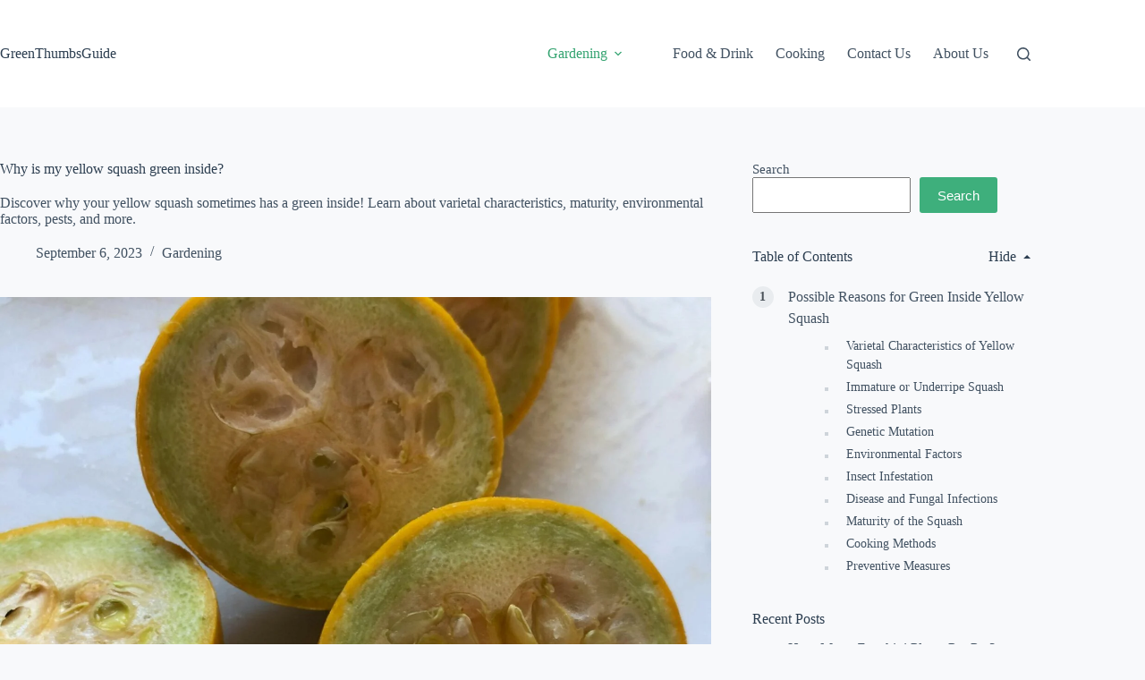

--- FILE ---
content_type: text/html; charset=UTF-8
request_url: https://greenthumbsguide.com/why-is-my-yellow-squash-green-inside/
body_size: 19519
content:
<!doctype html><html lang="en-US"><head><meta charset="UTF-8"><meta name="viewport" content="width=device-width, initial-scale=1, maximum-scale=5, viewport-fit=cover"><link rel="profile" href="https://gmpg.org/xfn/11"><title>Why is my yellow squash green inside? &#8211; GreenThumbsGuide</title><meta name='robots' content='max-image-preview:large' /><link rel='dns-prefetch' href='//www.googletagmanager.com' /><link rel="alternate" title="oEmbed (JSON)" type="application/json+oembed" href="https://greenthumbsguide.com/wp-json/oembed/1.0/embed?url=https%3A%2F%2Fgreenthumbsguide.com%2Fwhy-is-my-yellow-squash-green-inside%2F" /><link rel="alternate" title="oEmbed (XML)" type="text/xml+oembed" href="https://greenthumbsguide.com/wp-json/oembed/1.0/embed?url=https%3A%2F%2Fgreenthumbsguide.com%2Fwhy-is-my-yellow-squash-green-inside%2F&#038;format=xml" /> <script id="ezoic-wp-plugin-cmp" src="https://cmp.gatekeeperconsent.com/min.js" data-cfasync="false" data-no-optimize="1" data-no-defer="1"></script> <script id="ezoic-wp-plugin-gatekeeper" src="https://the.gatekeeperconsent.com/cmp.min.js" data-cfasync="false" data-no-optimize="1" data-no-defer="1"></script> <style id='wp-img-auto-sizes-contain-inline-css'>img:is([sizes=auto i],[sizes^="auto," i]){contain-intrinsic-size:3000px 1500px}
/*# sourceURL=wp-img-auto-sizes-contain-inline-css */</style><link data-optimized="1" rel='stylesheet' id='blocksy-dynamic-global-css' href='https://greenthumbsguide.com/wp-content/litespeed/css/a8b1785c972c9215783c98dc41014f62.css?ver=14f62' media='all' /><link rel='alternate stylesheet' id='powerkit-icons-css' href='https://greenthumbsguide.com/wp-content/plugins/powerkit/assets/fonts/powerkit-icons.woff?ver=3.0.4' as='font' type='font/wof' crossorigin /><link data-optimized="1" rel='stylesheet' id='powerkit-css' href='https://greenthumbsguide.com/wp-content/litespeed/css/0950e79c4c95212f8da61335fa57261e.css?ver=7261e' media='all' /><link data-optimized="1" rel='stylesheet' id='wp-block-library-css' href='https://greenthumbsguide.com/wp-content/litespeed/css/038456ae932cb55799f961495bf026d8.css?ver=026d8' media='all' /><style id='global-styles-inline-css'>:root{--wp--preset--aspect-ratio--square: 1;--wp--preset--aspect-ratio--4-3: 4/3;--wp--preset--aspect-ratio--3-4: 3/4;--wp--preset--aspect-ratio--3-2: 3/2;--wp--preset--aspect-ratio--2-3: 2/3;--wp--preset--aspect-ratio--16-9: 16/9;--wp--preset--aspect-ratio--9-16: 9/16;--wp--preset--color--black: #000000;--wp--preset--color--cyan-bluish-gray: #abb8c3;--wp--preset--color--white: #ffffff;--wp--preset--color--pale-pink: #f78da7;--wp--preset--color--vivid-red: #cf2e2e;--wp--preset--color--luminous-vivid-orange: #ff6900;--wp--preset--color--luminous-vivid-amber: #fcb900;--wp--preset--color--light-green-cyan: #7bdcb5;--wp--preset--color--vivid-green-cyan: #00d084;--wp--preset--color--pale-cyan-blue: #8ed1fc;--wp--preset--color--vivid-cyan-blue: #0693e3;--wp--preset--color--vivid-purple: #9b51e0;--wp--preset--color--palette-color-1: var(--theme-palette-color-1, #3eaf7c);--wp--preset--color--palette-color-2: var(--theme-palette-color-2, #33a370);--wp--preset--color--palette-color-3: var(--theme-palette-color-3, #415161);--wp--preset--color--palette-color-4: var(--theme-palette-color-4, #2c3e50);--wp--preset--color--palette-color-5: var(--theme-palette-color-5, #E2E7ED);--wp--preset--color--palette-color-6: var(--theme-palette-color-6, #edeff2);--wp--preset--color--palette-color-7: var(--theme-palette-color-7, #f8f9fb);--wp--preset--color--palette-color-8: var(--theme-palette-color-8, #ffffff);--wp--preset--gradient--vivid-cyan-blue-to-vivid-purple: linear-gradient(135deg,rgb(6,147,227) 0%,rgb(155,81,224) 100%);--wp--preset--gradient--light-green-cyan-to-vivid-green-cyan: linear-gradient(135deg,rgb(122,220,180) 0%,rgb(0,208,130) 100%);--wp--preset--gradient--luminous-vivid-amber-to-luminous-vivid-orange: linear-gradient(135deg,rgb(252,185,0) 0%,rgb(255,105,0) 100%);--wp--preset--gradient--luminous-vivid-orange-to-vivid-red: linear-gradient(135deg,rgb(255,105,0) 0%,rgb(207,46,46) 100%);--wp--preset--gradient--very-light-gray-to-cyan-bluish-gray: linear-gradient(135deg,rgb(238,238,238) 0%,rgb(169,184,195) 100%);--wp--preset--gradient--cool-to-warm-spectrum: linear-gradient(135deg,rgb(74,234,220) 0%,rgb(151,120,209) 20%,rgb(207,42,186) 40%,rgb(238,44,130) 60%,rgb(251,105,98) 80%,rgb(254,248,76) 100%);--wp--preset--gradient--blush-light-purple: linear-gradient(135deg,rgb(255,206,236) 0%,rgb(152,150,240) 100%);--wp--preset--gradient--blush-bordeaux: linear-gradient(135deg,rgb(254,205,165) 0%,rgb(254,45,45) 50%,rgb(107,0,62) 100%);--wp--preset--gradient--luminous-dusk: linear-gradient(135deg,rgb(255,203,112) 0%,rgb(199,81,192) 50%,rgb(65,88,208) 100%);--wp--preset--gradient--pale-ocean: linear-gradient(135deg,rgb(255,245,203) 0%,rgb(182,227,212) 50%,rgb(51,167,181) 100%);--wp--preset--gradient--electric-grass: linear-gradient(135deg,rgb(202,248,128) 0%,rgb(113,206,126) 100%);--wp--preset--gradient--midnight: linear-gradient(135deg,rgb(2,3,129) 0%,rgb(40,116,252) 100%);--wp--preset--gradient--juicy-peach: linear-gradient(to right, #ffecd2 0%, #fcb69f 100%);--wp--preset--gradient--young-passion: linear-gradient(to right, #ff8177 0%, #ff867a 0%, #ff8c7f 21%, #f99185 52%, #cf556c 78%, #b12a5b 100%);--wp--preset--gradient--true-sunset: linear-gradient(to right, #fa709a 0%, #fee140 100%);--wp--preset--gradient--morpheus-den: linear-gradient(to top, #30cfd0 0%, #330867 100%);--wp--preset--gradient--plum-plate: linear-gradient(135deg, #667eea 0%, #764ba2 100%);--wp--preset--gradient--aqua-splash: linear-gradient(15deg, #13547a 0%, #80d0c7 100%);--wp--preset--gradient--love-kiss: linear-gradient(to top, #ff0844 0%, #ffb199 100%);--wp--preset--gradient--new-retrowave: linear-gradient(to top, #3b41c5 0%, #a981bb 49%, #ffc8a9 100%);--wp--preset--gradient--plum-bath: linear-gradient(to top, #cc208e 0%, #6713d2 100%);--wp--preset--gradient--high-flight: linear-gradient(to right, #0acffe 0%, #495aff 100%);--wp--preset--gradient--teen-party: linear-gradient(-225deg, #FF057C 0%, #8D0B93 50%, #321575 100%);--wp--preset--gradient--fabled-sunset: linear-gradient(-225deg, #231557 0%, #44107A 29%, #FF1361 67%, #FFF800 100%);--wp--preset--gradient--arielle-smile: radial-gradient(circle 248px at center, #16d9e3 0%, #30c7ec 47%, #46aef7 100%);--wp--preset--gradient--itmeo-branding: linear-gradient(180deg, #2af598 0%, #009efd 100%);--wp--preset--gradient--deep-blue: linear-gradient(to right, #6a11cb 0%, #2575fc 100%);--wp--preset--gradient--strong-bliss: linear-gradient(to right, #f78ca0 0%, #f9748f 19%, #fd868c 60%, #fe9a8b 100%);--wp--preset--gradient--sweet-period: linear-gradient(to top, #3f51b1 0%, #5a55ae 13%, #7b5fac 25%, #8f6aae 38%, #a86aa4 50%, #cc6b8e 62%, #f18271 75%, #f3a469 87%, #f7c978 100%);--wp--preset--gradient--purple-division: linear-gradient(to top, #7028e4 0%, #e5b2ca 100%);--wp--preset--gradient--cold-evening: linear-gradient(to top, #0c3483 0%, #a2b6df 100%, #6b8cce 100%, #a2b6df 100%);--wp--preset--gradient--mountain-rock: linear-gradient(to right, #868f96 0%, #596164 100%);--wp--preset--gradient--desert-hump: linear-gradient(to top, #c79081 0%, #dfa579 100%);--wp--preset--gradient--ethernal-constance: linear-gradient(to top, #09203f 0%, #537895 100%);--wp--preset--gradient--happy-memories: linear-gradient(-60deg, #ff5858 0%, #f09819 100%);--wp--preset--gradient--grown-early: linear-gradient(to top, #0ba360 0%, #3cba92 100%);--wp--preset--gradient--morning-salad: linear-gradient(-225deg, #B7F8DB 0%, #50A7C2 100%);--wp--preset--gradient--night-call: linear-gradient(-225deg, #AC32E4 0%, #7918F2 48%, #4801FF 100%);--wp--preset--gradient--mind-crawl: linear-gradient(-225deg, #473B7B 0%, #3584A7 51%, #30D2BE 100%);--wp--preset--gradient--angel-care: linear-gradient(-225deg, #FFE29F 0%, #FFA99F 48%, #FF719A 100%);--wp--preset--gradient--juicy-cake: linear-gradient(to top, #e14fad 0%, #f9d423 100%);--wp--preset--gradient--rich-metal: linear-gradient(to right, #d7d2cc 0%, #304352 100%);--wp--preset--gradient--mole-hall: linear-gradient(-20deg, #616161 0%, #9bc5c3 100%);--wp--preset--gradient--cloudy-knoxville: linear-gradient(120deg, #fdfbfb 0%, #ebedee 100%);--wp--preset--gradient--soft-grass: linear-gradient(to top, #c1dfc4 0%, #deecdd 100%);--wp--preset--gradient--saint-petersburg: linear-gradient(135deg, #f5f7fa 0%, #c3cfe2 100%);--wp--preset--gradient--everlasting-sky: linear-gradient(135deg, #fdfcfb 0%, #e2d1c3 100%);--wp--preset--gradient--kind-steel: linear-gradient(-20deg, #e9defa 0%, #fbfcdb 100%);--wp--preset--gradient--over-sun: linear-gradient(60deg, #abecd6 0%, #fbed96 100%);--wp--preset--gradient--premium-white: linear-gradient(to top, #d5d4d0 0%, #d5d4d0 1%, #eeeeec 31%, #efeeec 75%, #e9e9e7 100%);--wp--preset--gradient--clean-mirror: linear-gradient(45deg, #93a5cf 0%, #e4efe9 100%);--wp--preset--gradient--wild-apple: linear-gradient(to top, #d299c2 0%, #fef9d7 100%);--wp--preset--gradient--snow-again: linear-gradient(to top, #e6e9f0 0%, #eef1f5 100%);--wp--preset--gradient--confident-cloud: linear-gradient(to top, #dad4ec 0%, #dad4ec 1%, #f3e7e9 100%);--wp--preset--gradient--glass-water: linear-gradient(to top, #dfe9f3 0%, white 100%);--wp--preset--gradient--perfect-white: linear-gradient(-225deg, #E3FDF5 0%, #FFE6FA 100%);--wp--preset--font-size--small: 13px;--wp--preset--font-size--medium: 20px;--wp--preset--font-size--large: clamp(22px, 1.375rem + ((1vw - 3.2px) * 0.625), 30px);--wp--preset--font-size--x-large: clamp(30px, 1.875rem + ((1vw - 3.2px) * 1.563), 50px);--wp--preset--font-size--xx-large: clamp(45px, 2.813rem + ((1vw - 3.2px) * 2.734), 80px);--wp--preset--spacing--20: 0.44rem;--wp--preset--spacing--30: 0.67rem;--wp--preset--spacing--40: 1rem;--wp--preset--spacing--50: 1.5rem;--wp--preset--spacing--60: 2.25rem;--wp--preset--spacing--70: 3.38rem;--wp--preset--spacing--80: 5.06rem;--wp--preset--shadow--natural: 6px 6px 9px rgba(0, 0, 0, 0.2);--wp--preset--shadow--deep: 12px 12px 50px rgba(0, 0, 0, 0.4);--wp--preset--shadow--sharp: 6px 6px 0px rgba(0, 0, 0, 0.2);--wp--preset--shadow--outlined: 6px 6px 0px -3px rgb(255, 255, 255), 6px 6px rgb(0, 0, 0);--wp--preset--shadow--crisp: 6px 6px 0px rgb(0, 0, 0);}:root { --wp--style--global--content-size: var(--theme-block-max-width);--wp--style--global--wide-size: var(--theme-block-wide-max-width); }:where(body) { margin: 0; }.wp-site-blocks > .alignleft { float: left; margin-right: 2em; }.wp-site-blocks > .alignright { float: right; margin-left: 2em; }.wp-site-blocks > .aligncenter { justify-content: center; margin-left: auto; margin-right: auto; }:where(.wp-site-blocks) > * { margin-block-start: var(--theme-content-spacing); margin-block-end: 0; }:where(.wp-site-blocks) > :first-child { margin-block-start: 0; }:where(.wp-site-blocks) > :last-child { margin-block-end: 0; }:root { --wp--style--block-gap: var(--theme-content-spacing); }:root :where(.is-layout-flow) > :first-child{margin-block-start: 0;}:root :where(.is-layout-flow) > :last-child{margin-block-end: 0;}:root :where(.is-layout-flow) > *{margin-block-start: var(--theme-content-spacing);margin-block-end: 0;}:root :where(.is-layout-constrained) > :first-child{margin-block-start: 0;}:root :where(.is-layout-constrained) > :last-child{margin-block-end: 0;}:root :where(.is-layout-constrained) > *{margin-block-start: var(--theme-content-spacing);margin-block-end: 0;}:root :where(.is-layout-flex){gap: var(--theme-content-spacing);}:root :where(.is-layout-grid){gap: var(--theme-content-spacing);}.is-layout-flow > .alignleft{float: left;margin-inline-start: 0;margin-inline-end: 2em;}.is-layout-flow > .alignright{float: right;margin-inline-start: 2em;margin-inline-end: 0;}.is-layout-flow > .aligncenter{margin-left: auto !important;margin-right: auto !important;}.is-layout-constrained > .alignleft{float: left;margin-inline-start: 0;margin-inline-end: 2em;}.is-layout-constrained > .alignright{float: right;margin-inline-start: 2em;margin-inline-end: 0;}.is-layout-constrained > .aligncenter{margin-left: auto !important;margin-right: auto !important;}.is-layout-constrained > :where(:not(.alignleft):not(.alignright):not(.alignfull)){max-width: var(--wp--style--global--content-size);margin-left: auto !important;margin-right: auto !important;}.is-layout-constrained > .alignwide{max-width: var(--wp--style--global--wide-size);}body .is-layout-flex{display: flex;}.is-layout-flex{flex-wrap: wrap;align-items: center;}.is-layout-flex > :is(*, div){margin: 0;}body .is-layout-grid{display: grid;}.is-layout-grid > :is(*, div){margin: 0;}body{padding-top: 0px;padding-right: 0px;padding-bottom: 0px;padding-left: 0px;}:root :where(.wp-element-button, .wp-block-button__link){font-style: inherit;font-weight: inherit;letter-spacing: inherit;text-transform: inherit;}.has-black-color{color: var(--wp--preset--color--black) !important;}.has-cyan-bluish-gray-color{color: var(--wp--preset--color--cyan-bluish-gray) !important;}.has-white-color{color: var(--wp--preset--color--white) !important;}.has-pale-pink-color{color: var(--wp--preset--color--pale-pink) !important;}.has-vivid-red-color{color: var(--wp--preset--color--vivid-red) !important;}.has-luminous-vivid-orange-color{color: var(--wp--preset--color--luminous-vivid-orange) !important;}.has-luminous-vivid-amber-color{color: var(--wp--preset--color--luminous-vivid-amber) !important;}.has-light-green-cyan-color{color: var(--wp--preset--color--light-green-cyan) !important;}.has-vivid-green-cyan-color{color: var(--wp--preset--color--vivid-green-cyan) !important;}.has-pale-cyan-blue-color{color: var(--wp--preset--color--pale-cyan-blue) !important;}.has-vivid-cyan-blue-color{color: var(--wp--preset--color--vivid-cyan-blue) !important;}.has-vivid-purple-color{color: var(--wp--preset--color--vivid-purple) !important;}.has-palette-color-1-color{color: var(--wp--preset--color--palette-color-1) !important;}.has-palette-color-2-color{color: var(--wp--preset--color--palette-color-2) !important;}.has-palette-color-3-color{color: var(--wp--preset--color--palette-color-3) !important;}.has-palette-color-4-color{color: var(--wp--preset--color--palette-color-4) !important;}.has-palette-color-5-color{color: var(--wp--preset--color--palette-color-5) !important;}.has-palette-color-6-color{color: var(--wp--preset--color--palette-color-6) !important;}.has-palette-color-7-color{color: var(--wp--preset--color--palette-color-7) !important;}.has-palette-color-8-color{color: var(--wp--preset--color--palette-color-8) !important;}.has-black-background-color{background-color: var(--wp--preset--color--black) !important;}.has-cyan-bluish-gray-background-color{background-color: var(--wp--preset--color--cyan-bluish-gray) !important;}.has-white-background-color{background-color: var(--wp--preset--color--white) !important;}.has-pale-pink-background-color{background-color: var(--wp--preset--color--pale-pink) !important;}.has-vivid-red-background-color{background-color: var(--wp--preset--color--vivid-red) !important;}.has-luminous-vivid-orange-background-color{background-color: var(--wp--preset--color--luminous-vivid-orange) !important;}.has-luminous-vivid-amber-background-color{background-color: var(--wp--preset--color--luminous-vivid-amber) !important;}.has-light-green-cyan-background-color{background-color: var(--wp--preset--color--light-green-cyan) !important;}.has-vivid-green-cyan-background-color{background-color: var(--wp--preset--color--vivid-green-cyan) !important;}.has-pale-cyan-blue-background-color{background-color: var(--wp--preset--color--pale-cyan-blue) !important;}.has-vivid-cyan-blue-background-color{background-color: var(--wp--preset--color--vivid-cyan-blue) !important;}.has-vivid-purple-background-color{background-color: var(--wp--preset--color--vivid-purple) !important;}.has-palette-color-1-background-color{background-color: var(--wp--preset--color--palette-color-1) !important;}.has-palette-color-2-background-color{background-color: var(--wp--preset--color--palette-color-2) !important;}.has-palette-color-3-background-color{background-color: var(--wp--preset--color--palette-color-3) !important;}.has-palette-color-4-background-color{background-color: var(--wp--preset--color--palette-color-4) !important;}.has-palette-color-5-background-color{background-color: var(--wp--preset--color--palette-color-5) !important;}.has-palette-color-6-background-color{background-color: var(--wp--preset--color--palette-color-6) !important;}.has-palette-color-7-background-color{background-color: var(--wp--preset--color--palette-color-7) !important;}.has-palette-color-8-background-color{background-color: var(--wp--preset--color--palette-color-8) !important;}.has-black-border-color{border-color: var(--wp--preset--color--black) !important;}.has-cyan-bluish-gray-border-color{border-color: var(--wp--preset--color--cyan-bluish-gray) !important;}.has-white-border-color{border-color: var(--wp--preset--color--white) !important;}.has-pale-pink-border-color{border-color: var(--wp--preset--color--pale-pink) !important;}.has-vivid-red-border-color{border-color: var(--wp--preset--color--vivid-red) !important;}.has-luminous-vivid-orange-border-color{border-color: var(--wp--preset--color--luminous-vivid-orange) !important;}.has-luminous-vivid-amber-border-color{border-color: var(--wp--preset--color--luminous-vivid-amber) !important;}.has-light-green-cyan-border-color{border-color: var(--wp--preset--color--light-green-cyan) !important;}.has-vivid-green-cyan-border-color{border-color: var(--wp--preset--color--vivid-green-cyan) !important;}.has-pale-cyan-blue-border-color{border-color: var(--wp--preset--color--pale-cyan-blue) !important;}.has-vivid-cyan-blue-border-color{border-color: var(--wp--preset--color--vivid-cyan-blue) !important;}.has-vivid-purple-border-color{border-color: var(--wp--preset--color--vivid-purple) !important;}.has-palette-color-1-border-color{border-color: var(--wp--preset--color--palette-color-1) !important;}.has-palette-color-2-border-color{border-color: var(--wp--preset--color--palette-color-2) !important;}.has-palette-color-3-border-color{border-color: var(--wp--preset--color--palette-color-3) !important;}.has-palette-color-4-border-color{border-color: var(--wp--preset--color--palette-color-4) !important;}.has-palette-color-5-border-color{border-color: var(--wp--preset--color--palette-color-5) !important;}.has-palette-color-6-border-color{border-color: var(--wp--preset--color--palette-color-6) !important;}.has-palette-color-7-border-color{border-color: var(--wp--preset--color--palette-color-7) !important;}.has-palette-color-8-border-color{border-color: var(--wp--preset--color--palette-color-8) !important;}.has-vivid-cyan-blue-to-vivid-purple-gradient-background{background: var(--wp--preset--gradient--vivid-cyan-blue-to-vivid-purple) !important;}.has-light-green-cyan-to-vivid-green-cyan-gradient-background{background: var(--wp--preset--gradient--light-green-cyan-to-vivid-green-cyan) !important;}.has-luminous-vivid-amber-to-luminous-vivid-orange-gradient-background{background: var(--wp--preset--gradient--luminous-vivid-amber-to-luminous-vivid-orange) !important;}.has-luminous-vivid-orange-to-vivid-red-gradient-background{background: var(--wp--preset--gradient--luminous-vivid-orange-to-vivid-red) !important;}.has-very-light-gray-to-cyan-bluish-gray-gradient-background{background: var(--wp--preset--gradient--very-light-gray-to-cyan-bluish-gray) !important;}.has-cool-to-warm-spectrum-gradient-background{background: var(--wp--preset--gradient--cool-to-warm-spectrum) !important;}.has-blush-light-purple-gradient-background{background: var(--wp--preset--gradient--blush-light-purple) !important;}.has-blush-bordeaux-gradient-background{background: var(--wp--preset--gradient--blush-bordeaux) !important;}.has-luminous-dusk-gradient-background{background: var(--wp--preset--gradient--luminous-dusk) !important;}.has-pale-ocean-gradient-background{background: var(--wp--preset--gradient--pale-ocean) !important;}.has-electric-grass-gradient-background{background: var(--wp--preset--gradient--electric-grass) !important;}.has-midnight-gradient-background{background: var(--wp--preset--gradient--midnight) !important;}.has-juicy-peach-gradient-background{background: var(--wp--preset--gradient--juicy-peach) !important;}.has-young-passion-gradient-background{background: var(--wp--preset--gradient--young-passion) !important;}.has-true-sunset-gradient-background{background: var(--wp--preset--gradient--true-sunset) !important;}.has-morpheus-den-gradient-background{background: var(--wp--preset--gradient--morpheus-den) !important;}.has-plum-plate-gradient-background{background: var(--wp--preset--gradient--plum-plate) !important;}.has-aqua-splash-gradient-background{background: var(--wp--preset--gradient--aqua-splash) !important;}.has-love-kiss-gradient-background{background: var(--wp--preset--gradient--love-kiss) !important;}.has-new-retrowave-gradient-background{background: var(--wp--preset--gradient--new-retrowave) !important;}.has-plum-bath-gradient-background{background: var(--wp--preset--gradient--plum-bath) !important;}.has-high-flight-gradient-background{background: var(--wp--preset--gradient--high-flight) !important;}.has-teen-party-gradient-background{background: var(--wp--preset--gradient--teen-party) !important;}.has-fabled-sunset-gradient-background{background: var(--wp--preset--gradient--fabled-sunset) !important;}.has-arielle-smile-gradient-background{background: var(--wp--preset--gradient--arielle-smile) !important;}.has-itmeo-branding-gradient-background{background: var(--wp--preset--gradient--itmeo-branding) !important;}.has-deep-blue-gradient-background{background: var(--wp--preset--gradient--deep-blue) !important;}.has-strong-bliss-gradient-background{background: var(--wp--preset--gradient--strong-bliss) !important;}.has-sweet-period-gradient-background{background: var(--wp--preset--gradient--sweet-period) !important;}.has-purple-division-gradient-background{background: var(--wp--preset--gradient--purple-division) !important;}.has-cold-evening-gradient-background{background: var(--wp--preset--gradient--cold-evening) !important;}.has-mountain-rock-gradient-background{background: var(--wp--preset--gradient--mountain-rock) !important;}.has-desert-hump-gradient-background{background: var(--wp--preset--gradient--desert-hump) !important;}.has-ethernal-constance-gradient-background{background: var(--wp--preset--gradient--ethernal-constance) !important;}.has-happy-memories-gradient-background{background: var(--wp--preset--gradient--happy-memories) !important;}.has-grown-early-gradient-background{background: var(--wp--preset--gradient--grown-early) !important;}.has-morning-salad-gradient-background{background: var(--wp--preset--gradient--morning-salad) !important;}.has-night-call-gradient-background{background: var(--wp--preset--gradient--night-call) !important;}.has-mind-crawl-gradient-background{background: var(--wp--preset--gradient--mind-crawl) !important;}.has-angel-care-gradient-background{background: var(--wp--preset--gradient--angel-care) !important;}.has-juicy-cake-gradient-background{background: var(--wp--preset--gradient--juicy-cake) !important;}.has-rich-metal-gradient-background{background: var(--wp--preset--gradient--rich-metal) !important;}.has-mole-hall-gradient-background{background: var(--wp--preset--gradient--mole-hall) !important;}.has-cloudy-knoxville-gradient-background{background: var(--wp--preset--gradient--cloudy-knoxville) !important;}.has-soft-grass-gradient-background{background: var(--wp--preset--gradient--soft-grass) !important;}.has-saint-petersburg-gradient-background{background: var(--wp--preset--gradient--saint-petersburg) !important;}.has-everlasting-sky-gradient-background{background: var(--wp--preset--gradient--everlasting-sky) !important;}.has-kind-steel-gradient-background{background: var(--wp--preset--gradient--kind-steel) !important;}.has-over-sun-gradient-background{background: var(--wp--preset--gradient--over-sun) !important;}.has-premium-white-gradient-background{background: var(--wp--preset--gradient--premium-white) !important;}.has-clean-mirror-gradient-background{background: var(--wp--preset--gradient--clean-mirror) !important;}.has-wild-apple-gradient-background{background: var(--wp--preset--gradient--wild-apple) !important;}.has-snow-again-gradient-background{background: var(--wp--preset--gradient--snow-again) !important;}.has-confident-cloud-gradient-background{background: var(--wp--preset--gradient--confident-cloud) !important;}.has-glass-water-gradient-background{background: var(--wp--preset--gradient--glass-water) !important;}.has-perfect-white-gradient-background{background: var(--wp--preset--gradient--perfect-white) !important;}.has-small-font-size{font-size: var(--wp--preset--font-size--small) !important;}.has-medium-font-size{font-size: var(--wp--preset--font-size--medium) !important;}.has-large-font-size{font-size: var(--wp--preset--font-size--large) !important;}.has-x-large-font-size{font-size: var(--wp--preset--font-size--x-large) !important;}.has-xx-large-font-size{font-size: var(--wp--preset--font-size--xx-large) !important;}
:root :where(.wp-block-pullquote){font-size: clamp(0.984em, 0.984rem + ((1vw - 0.2em) * 0.645), 1.5em);line-height: 1.6;}
/*# sourceURL=global-styles-inline-css */</style><link data-optimized="1" rel='stylesheet' id='powerkit-basic-elements-css' href='https://greenthumbsguide.com/wp-content/litespeed/css/b931d387e5dc5eb2b0fa9b2186dfec21.css?ver=fec21' media='screen' /><link data-optimized="1" rel='stylesheet' id='powerkit-content-formatting-css' href='https://greenthumbsguide.com/wp-content/litespeed/css/14b6d10c03f3d6117749689864dda520.css?ver=da520' media='all' /><link data-optimized="1" rel='stylesheet' id='powerkit-featured-categories-css' href='https://greenthumbsguide.com/wp-content/litespeed/css/9297f1701c98e13e6b61bc472df91339.css?ver=91339' media='all' /><link data-optimized="1" rel='stylesheet' id='powerkit-inline-posts-css' href='https://greenthumbsguide.com/wp-content/litespeed/css/dd1e062f74d4313e629b048221314e67.css?ver=14e67' media='all' /><link data-optimized="1" rel='stylesheet' id='glightbox-css' href='https://greenthumbsguide.com/wp-content/litespeed/css/927f44966ecb7bcb2d44e606c359593e.css?ver=9593e' media='all' /><link data-optimized="1" rel='stylesheet' id='powerkit-lightbox-css' href='https://greenthumbsguide.com/wp-content/litespeed/css/acaee535187ecb6d97d24e9793a6db2d.css?ver=6db2d' media='all' /><link data-optimized="1" rel='stylesheet' id='powerkit-widget-posts-css' href='https://greenthumbsguide.com/wp-content/litespeed/css/5b38e741cd837a61e9dc77614b26cdc0.css?ver=6cdc0' media='all' /><link data-optimized="1" rel='stylesheet' id='powerkit-scroll-to-top-css' href='https://greenthumbsguide.com/wp-content/litespeed/css/d4356eefebe6a384bd0c75938b185281.css?ver=85281' media='all' /><link data-optimized="1" rel='stylesheet' id='powerkit-table-of-contents-css' href='https://greenthumbsguide.com/wp-content/litespeed/css/16283b260aa61ecae86f49606a55c0bc.css?ver=5c0bc' media='all' /><link data-optimized="1" rel='stylesheet' id='powerkit-widget-about-css' href='https://greenthumbsguide.com/wp-content/litespeed/css/1ad43562ca4145f3dfec251556f306af.css?ver=306af' media='all' /><link data-optimized="1" rel='stylesheet' id='ct-main-styles-css' href='https://greenthumbsguide.com/wp-content/litespeed/css/472fbec75ab31a1ea63b4c7f1a4592ef.css?ver=592ef' media='all' /><link data-optimized="1" rel='stylesheet' id='ct-page-title-styles-css' href='https://greenthumbsguide.com/wp-content/litespeed/css/55a7ecc29c9bc4277238d49dd91cf127.css?ver=cf127' media='all' /><link data-optimized="1" rel='stylesheet' id='ct-sidebar-styles-css' href='https://greenthumbsguide.com/wp-content/litespeed/css/075202172ceec03f5d325203098a7dd7.css?ver=a7dd7' media='all' /><link data-optimized="1" rel='stylesheet' id='ct-comments-styles-css' href='https://greenthumbsguide.com/wp-content/litespeed/css/4a45cfa046afb9281f7314bff026bb1a.css?ver=6bb1a' media='all' /><link data-optimized="1" rel='stylesheet' id='ct-posts-nav-styles-css' href='https://greenthumbsguide.com/wp-content/litespeed/css/994c9150d62d9814305afb358dbe74aa.css?ver=e74aa' media='all' /><link data-optimized="1" rel='stylesheet' id='__EPYT__style-css' href='https://greenthumbsguide.com/wp-content/litespeed/css/2e349596860c9338f39e691f1f53e0d1.css?ver=3e0d1' media='all' /><style id='__EPYT__style-inline-css'>.epyt-gallery-thumb {
                        width: 33.333%;
                }
                
/*# sourceURL=__EPYT__style-inline-css */</style> <script src="https://greenthumbsguide.com/wp-includes/js/jquery/jquery.min.js" id="jquery-core-js"></script> <script data-optimized="1" src="https://greenthumbsguide.com/wp-content/litespeed/js/7d4fa73a4c2a9b46db94ca21e8699331.js?ver=99331" id="jquery-migrate-js"></script> 
 <script src="https://www.googletagmanager.com/gtag/js?id=GT-KDDL7NJ" id="google_gtagjs-js" async></script> <script id="google_gtagjs-js-after">window.dataLayer = window.dataLayer || [];function gtag(){dataLayer.push(arguments);}
gtag("set","linker",{"domains":["greenthumbsguide.com"]});
gtag("js", new Date());
gtag("set", "developer_id.dZTNiMT", true);
gtag("config", "GT-KDDL7NJ");
//# sourceURL=google_gtagjs-js-after</script> <script id="__ytprefs__-js-extra">var _EPYT_ = {"ajaxurl":"https://greenthumbsguide.com/wp-admin/admin-ajax.php","security":"bf0a3e6928","gallery_scrolloffset":"20","eppathtoscripts":"https://greenthumbsguide.com/wp-content/plugins/youtube-embed-plus/scripts/","eppath":"https://greenthumbsguide.com/wp-content/plugins/youtube-embed-plus/","epresponsiveselector":"[\"iframe.__youtube_prefs__\",\"iframe[src*='youtube.com']\",\"iframe[src*='youtube-nocookie.com']\",\"iframe[data-ep-src*='youtube.com']\",\"iframe[data-ep-src*='youtube-nocookie.com']\",\"iframe[data-ep-gallerysrc*='youtube.com']\"]","epdovol":"1","version":"14.2.4","evselector":"iframe.__youtube_prefs__[src], iframe[src*=\"youtube.com/embed/\"], iframe[src*=\"youtube-nocookie.com/embed/\"]","ajax_compat":"","maxres_facade":"eager","ytapi_load":"light","pause_others":"","stopMobileBuffer":"1","facade_mode":"","not_live_on_channel":""};
//# sourceURL=__ytprefs__-js-extra</script> <script data-optimized="1" src="https://greenthumbsguide.com/wp-content/litespeed/js/e0e41e305a747157c0cec64cab16ab06.js?ver=6ab06" id="__ytprefs__-js"></script> <link rel="https://api.w.org/" href="https://greenthumbsguide.com/wp-json/" /><link rel="alternate" title="JSON" type="application/json" href="https://greenthumbsguide.com/wp-json/wp/v2/posts/4093" /><link rel="canonical" href="https://greenthumbsguide.com/why-is-my-yellow-squash-green-inside/" /> <script id="ezoic-wp-plugin-js" async src="//www.ezojs.com/ezoic/sa.min.js" data-no-optimize="1" data-no-defer="1"></script> <script data-ezoic="1" data-no-optimize="1" data-no-defer="1">window.ezstandalone = window.ezstandalone || {};ezstandalone.cmd = ezstandalone.cmd || [];</script> <meta name="generator" content="Site Kit by Google 1.168.0" /><noscript><link rel='stylesheet' href='https://greenthumbsguide.com/wp-content/themes/blocksy/static/bundle/no-scripts.min.css' type='text/css'></noscript><link rel="icon" href="https://greenthumbsguide.com/wp-content/uploads/2023/08/cropped-favicon-greenthumbsguide-32x32.png" sizes="32x32" /><link rel="icon" href="https://greenthumbsguide.com/wp-content/uploads/2023/08/cropped-favicon-greenthumbsguide-192x192.png" sizes="192x192" /><link rel="apple-touch-icon" href="https://greenthumbsguide.com/wp-content/uploads/2023/08/cropped-favicon-greenthumbsguide-180x180.png" /><meta name="msapplication-TileImage" content="https://greenthumbsguide.com/wp-content/uploads/2023/08/cropped-favicon-greenthumbsguide-270x270.png" /></head><body class="wp-singular post-template-default single single-post postid-4093 single-format-standard wp-embed-responsive wp-theme-blocksy" data-link="type-2" data-prefix="single_blog_post" data-header="type-1" data-footer="type-1" itemscope="itemscope" itemtype="https://schema.org/Blog"><a class="skip-link screen-reader-text" href="#main">Skip to content</a><div class="ct-drawer-canvas" data-location="start"><div id="search-modal" class="ct-panel" data-behaviour="modal" role="dialog" aria-label="Search modal" inert><div class="ct-panel-actions">
<button class="ct-toggle-close" data-type="type-1" aria-label="Close search modal">
<svg class="ct-icon" width="12" height="12" viewBox="0 0 15 15"><path d="M1 15a1 1 0 01-.71-.29 1 1 0 010-1.41l5.8-5.8-5.8-5.8A1 1 0 011.7.29l5.8 5.8 5.8-5.8a1 1 0 011.41 1.41l-5.8 5.8 5.8 5.8a1 1 0 01-1.41 1.41l-5.8-5.8-5.8 5.8A1 1 0 011 15z"/></svg>				</button></div><div class="ct-panel-content"><form role="search" method="get" class="ct-search-form"  action="https://greenthumbsguide.com/" aria-haspopup="listbox" data-live-results="thumbs"><input
type="search" class="modal-field"		placeholder="Search"
value=""
name="s"
autocomplete="off"
title="Search for..."
aria-label="Search for..."
><div class="ct-search-form-controls">
<button type="submit" class="wp-element-button" data-button="icon" aria-label="Search button">
<svg class="ct-icon ct-search-button-content" aria-hidden="true" width="15" height="15" viewBox="0 0 15 15"><path d="M14.8,13.7L12,11c0.9-1.2,1.5-2.6,1.5-4.2c0-3.7-3-6.8-6.8-6.8S0,3,0,6.8s3,6.8,6.8,6.8c1.6,0,3.1-0.6,4.2-1.5l2.8,2.8c0.1,0.1,0.3,0.2,0.5,0.2s0.4-0.1,0.5-0.2C15.1,14.5,15.1,14,14.8,13.7z M1.5,6.8c0-2.9,2.4-5.2,5.2-5.2S12,3.9,12,6.8S9.6,12,6.8,12S1.5,9.6,1.5,6.8z"/></svg>
<span class="ct-ajax-loader">
<svg viewBox="0 0 24 24">
<circle cx="12" cy="12" r="10" opacity="0.2" fill="none" stroke="currentColor" stroke-miterlimit="10" stroke-width="2"/><path d="m12,2c5.52,0,10,4.48,10,10" fill="none" stroke="currentColor" stroke-linecap="round" stroke-miterlimit="10" stroke-width="2">
<animateTransform
attributeName="transform"
attributeType="XML"
type="rotate"
dur="0.6s"
from="0 12 12"
to="360 12 12"
repeatCount="indefinite"
/>
</path>
</svg>
</span>
</button>
<input type="hidden" name="ct_post_type" value="post:page"><input type="hidden" value="a84eafe0a2" class="ct-live-results-nonce"></div><div class="screen-reader-text" aria-live="polite" role="status">
No results</div></form></div></div><div id="offcanvas" class="ct-panel ct-header" data-behaviour="right-side" role="dialog" aria-label="Offcanvas modal" inert=""><div class="ct-panel-inner"><div class="ct-panel-actions">
<button class="ct-toggle-close" data-type="type-1" aria-label="Close drawer">
<svg class="ct-icon" width="12" height="12" viewBox="0 0 15 15"><path d="M1 15a1 1 0 01-.71-.29 1 1 0 010-1.41l5.8-5.8-5.8-5.8A1 1 0 011.7.29l5.8 5.8 5.8-5.8a1 1 0 011.41 1.41l-5.8 5.8 5.8 5.8a1 1 0 01-1.41 1.41l-5.8-5.8-5.8 5.8A1 1 0 011 15z"/></svg>
</button></div><div class="ct-panel-content" data-device="desktop"><div class="ct-panel-content-inner"></div></div><div class="ct-panel-content" data-device="mobile"><div class="ct-panel-content-inner"><nav
class="mobile-menu menu-container has-submenu"
data-id="mobile-menu" data-interaction="click" data-toggle-type="type-1" data-submenu-dots="yes"	aria-label="Main Menu"><ul id="menu-main-menu-1" class=""><li class="menu-item menu-item-type-taxonomy menu-item-object-category current-post-ancestor current-menu-parent current-post-parent menu-item-has-children menu-item-5978"><span class="ct-sub-menu-parent"><a href="https://greenthumbsguide.com/category/gardening/" class="ct-menu-link">Gardening</a><button class="ct-toggle-dropdown-mobile" aria-label="Expand dropdown menu" aria-haspopup="true" aria-expanded="false"><svg class="ct-icon toggle-icon-1" width="15" height="15" viewBox="0 0 15 15" aria-hidden="true"><path d="M3.9,5.1l3.6,3.6l3.6-3.6l1.4,0.7l-5,5l-5-5L3.9,5.1z"/></svg></button></span><ul class="sub-menu"><li class="menu-item menu-item-type-taxonomy menu-item-object-category menu-item-has-children menu-item-6336"><span class="ct-sub-menu-parent"><a href="https://greenthumbsguide.com/category/zucchini/" class="ct-menu-link">Zucchini</a><button class="ct-toggle-dropdown-mobile" aria-label="Expand dropdown menu" aria-haspopup="true" aria-expanded="false"><svg class="ct-icon toggle-icon-1" width="15" height="15" viewBox="0 0 15 15" aria-hidden="true"><path d="M3.9,5.1l3.6,3.6l3.6-3.6l1.4,0.7l-5,5l-5-5L3.9,5.1z"/></svg></button></span><ul class="sub-menu"><li class="menu-item menu-item-type-taxonomy menu-item-object-category menu-item-9822"><a href="https://greenthumbsguide.com/category/zucchini/planting-growing/" class="ct-menu-link">Planting &amp; Growing</a></li></ul></li><li class="menu-item menu-item-type-taxonomy menu-item-object-category menu-item-9492"><a href="https://greenthumbsguide.com/category/carrot/" class="ct-menu-link">Carrot</a></li></ul></li><li class="menu-item menu-item-type-taxonomy menu-item-object-category menu-item-5979"><a href="https://greenthumbsguide.com/category/food-drink/" class="ct-menu-link">Food &amp; Drink</a></li><li class="menu-item menu-item-type-taxonomy menu-item-object-category menu-item-5982"><a href="https://greenthumbsguide.com/category/cooking/" class="ct-menu-link">Cooking</a></li><li class="menu-item menu-item-type-post_type menu-item-object-page menu-item-6081"><a href="https://greenthumbsguide.com/contact-us/" class="ct-menu-link">Contact Us</a></li><li class="menu-item menu-item-type-post_type menu-item-object-page menu-item-5983"><a href="https://greenthumbsguide.com/about-us/" class="ct-menu-link">About Us</a></li></ul></nav></div></div></div></div></div><div id="main-container"><header id="header" class="ct-header" data-id="type-1" itemscope="" itemtype="https://schema.org/WPHeader"><div data-device="desktop"><div data-row="middle" data-column-set="2"><div class="ct-container"><div data-column="start" data-placements="1"><div data-items="primary"><div	class="site-branding"
data-id="logo"		itemscope="itemscope" itemtype="https://schema.org/Organization"><div class="site-title-container">
<span class="site-title " itemprop="name"><a href="https://greenthumbsguide.com/" rel="home" itemprop="url">GreenThumbsGuide</a></span></div></div></div></div><div data-column="end" data-placements="1"><div data-items="primary"><nav
id="header-menu-1"
class="header-menu-1 menu-container"
data-id="menu" data-interaction="hover"	data-menu="type-1"
data-dropdown="type-1:simple"		data-responsive="no"	itemscope="" itemtype="https://schema.org/SiteNavigationElement"	aria-label="Main Menu"><ul id="menu-main-menu" class="menu"><li id="menu-item-5978" class="menu-item menu-item-type-taxonomy menu-item-object-category current-post-ancestor current-menu-parent current-post-parent menu-item-has-children menu-item-5978 animated-submenu-block"><a href="https://greenthumbsguide.com/category/gardening/" class="ct-menu-link">Gardening<span class="ct-toggle-dropdown-desktop"><svg class="ct-icon" width="8" height="8" viewBox="0 0 15 15" aria-hidden="true"><path d="M2.1,3.2l5.4,5.4l5.4-5.4L15,4.3l-7.5,7.5L0,4.3L2.1,3.2z"/></svg></span></a><button class="ct-toggle-dropdown-desktop-ghost" aria-label="Expand dropdown menu" aria-haspopup="true" aria-expanded="false"></button><ul class="sub-menu"><li id="menu-item-6336" class="menu-item menu-item-type-taxonomy menu-item-object-category menu-item-has-children menu-item-6336 animated-submenu-inline"><a href="https://greenthumbsguide.com/category/zucchini/" class="ct-menu-link">Zucchini<span class="ct-toggle-dropdown-desktop"><svg class="ct-icon" width="8" height="8" viewBox="0 0 15 15" aria-hidden="true"><path d="M2.1,3.2l5.4,5.4l5.4-5.4L15,4.3l-7.5,7.5L0,4.3L2.1,3.2z"/></svg></span></a><button class="ct-toggle-dropdown-desktop-ghost" aria-label="Expand dropdown menu" aria-haspopup="true" aria-expanded="false"></button><ul class="sub-menu"><li id="menu-item-9822" class="menu-item menu-item-type-taxonomy menu-item-object-category menu-item-9822"><a href="https://greenthumbsguide.com/category/zucchini/planting-growing/" class="ct-menu-link">Planting &amp; Growing</a></li></ul></li><li id="menu-item-9492" class="menu-item menu-item-type-taxonomy menu-item-object-category menu-item-9492"><a href="https://greenthumbsguide.com/category/carrot/" class="ct-menu-link">Carrot</a></li></ul></li><li id="menu-item-5979" class="menu-item menu-item-type-taxonomy menu-item-object-category menu-item-5979"><a href="https://greenthumbsguide.com/category/food-drink/" class="ct-menu-link">Food &amp; Drink</a></li><li id="menu-item-5982" class="menu-item menu-item-type-taxonomy menu-item-object-category menu-item-5982"><a href="https://greenthumbsguide.com/category/cooking/" class="ct-menu-link">Cooking</a></li><li id="menu-item-6081" class="menu-item menu-item-type-post_type menu-item-object-page menu-item-6081"><a href="https://greenthumbsguide.com/contact-us/" class="ct-menu-link">Contact Us</a></li><li id="menu-item-5983" class="menu-item menu-item-type-post_type menu-item-object-page menu-item-5983"><a href="https://greenthumbsguide.com/about-us/" class="ct-menu-link">About Us</a></li></ul></nav><button
class="ct-header-search ct-toggle "
data-toggle-panel="#search-modal"
aria-controls="search-modal"
aria-label="Search"
data-label="left"
data-id="search"><span class="ct-label ct-hidden-sm ct-hidden-md ct-hidden-lg" aria-hidden="true">Search</span><svg class="ct-icon" aria-hidden="true" width="15" height="15" viewBox="0 0 15 15"><path d="M14.8,13.7L12,11c0.9-1.2,1.5-2.6,1.5-4.2c0-3.7-3-6.8-6.8-6.8S0,3,0,6.8s3,6.8,6.8,6.8c1.6,0,3.1-0.6,4.2-1.5l2.8,2.8c0.1,0.1,0.3,0.2,0.5,0.2s0.4-0.1,0.5-0.2C15.1,14.5,15.1,14,14.8,13.7z M1.5,6.8c0-2.9,2.4-5.2,5.2-5.2S12,3.9,12,6.8S9.6,12,6.8,12S1.5,9.6,1.5,6.8z"/></svg></button></div></div></div></div></div><div data-device="mobile"><div data-row="middle" data-column-set="2"><div class="ct-container"><div data-column="start" data-placements="1"><div data-items="primary"><div	class="site-branding"
data-id="logo"		><div class="site-title-container">
<span class="site-title "><a href="https://greenthumbsguide.com/" rel="home" >GreenThumbsGuide</a></span></div></div></div></div><div data-column="end" data-placements="1"><div data-items="primary">
<button
class="ct-header-trigger ct-toggle "
data-toggle-panel="#offcanvas"
aria-controls="offcanvas"
data-design="simple"
data-label="right"
aria-label="Menu"
data-id="trigger"><span class="ct-label ct-hidden-sm ct-hidden-md ct-hidden-lg" aria-hidden="true">Menu</span><svg class="ct-icon" width="18" height="14" viewBox="0 0 18 14" data-type="type-1" aria-hidden="true">
<rect y="0.00" width="18" height="1.7" rx="1"/>
<rect y="6.15" width="18" height="1.7" rx="1"/>
<rect y="12.3" width="18" height="1.7" rx="1"/>
</svg></button></div></div></div></div></div></header><main id="main" class="site-main hfeed" itemscope="itemscope" itemtype="https://schema.org/CreativeWork"><div
class="ct-container"
data-sidebar="right"				data-vertical-spacing="top:bottom"><article
id="post-4093"
class="post-4093 post type-post status-publish format-standard has-post-thumbnail hentry category-gardening tag-green-inside tag-vegetable-gardening tag-yellow-squash"><div class="hero-section is-width-constrained" data-type="type-1"><header class="entry-header"><h1 class="page-title" itemprop="headline">Why is my yellow squash green inside?</h1><div class="page-description ct-hidden-sm"><p>Discover why your yellow squash sometimes has a green inside! Learn about varietal characteristics, maturity, environmental factors, pests, and more.</p></div><ul class="entry-meta" data-type="simple:slash" ><li class="meta-date" itemprop="datePublished"><time class="ct-meta-element-date" datetime="2023-09-06T20:30:49+00:00">September 6, 2023</time></li><li class="meta-categories" data-type="simple"><a href="https://greenthumbsguide.com/category/gardening/" rel="tag" class="ct-term-3">Gardening</a></li></ul></header></div><figure class="ct-featured-image "><div class="ct-media-container"><img data-lazyloaded="1" src="[data-uri]" width="1920" height="2560" data-src="https://greenthumbsguide.com/wp-content/uploads/2023/09/why-is-my-yellow-squash-green-inside-5.jpg.webp" class="attachment-full size-full wp-post-image" alt="" loading="lazy" decoding="async" data-srcset="https://greenthumbsguide.com/wp-content/uploads/2023/09/why-is-my-yellow-squash-green-inside-5.jpg.webp 1920w, https://greenthumbsguide.com/wp-content/uploads/2023/09/why-is-my-yellow-squash-green-inside-5-225x300.jpg.webp 225w, https://greenthumbsguide.com/wp-content/uploads/2023/09/why-is-my-yellow-squash-green-inside-5-768x1024.jpg.webp 768w, https://greenthumbsguide.com/wp-content/uploads/2023/09/why-is-my-yellow-squash-green-inside-5-1152x1536.jpg.webp 1152w, https://greenthumbsguide.com/wp-content/uploads/2023/09/why-is-my-yellow-squash-green-inside-5-1536x2048.jpg.webp 1536w" data-sizes="auto, (max-width: 1920px) 100vw, 1920px" itemprop="image" style="aspect-ratio: 16/9;" /></div></figure><div class="entry-content is-layout-flow"><p>Have you ever wondered why your yellow squash sometimes has a surprising green interior? This phenomenon may leave you scratching your head, but fear not! In this article, we will uncover the mystery behind why your seemingly ripe yellow squash can have a vibrant green flesh hiding within. By understanding the reasons behind this unexpected color change, you&#8217;ll be equipped with knowledge to appreciate and utilize your <a href="https://greenthumbsguide.com/the-protein-content-of-yellow-squash/">yellow squash</a> in new and exciting ways. Let&#8217;s dive into the fascinating world of <a href="https://greenthumbsguide.com/how-to-use-overgrown-yellow-squash/">yellow squash</a> and explore why it occasionally defies its own name.</p><h2 id="possible-reasons-for-green-inside-yellow-squash">Possible Reasons for Green Inside Yellow Squash</h2><p><img data-lazyloaded="1" src="[data-uri]" width="1920" height="2560" decoding="async" data-src="https://greenthumbsguide.com/wp-content/uploads/2023/09/why-is-my-yellow-squash-green-inside.jpg.webp" title="Why is my yellow squash green inside?" alt="Why is my yellow squash green inside?" style="max-height: 500px; max-width: 100%;" /></p><h3 id="varietal-characteristics-of-yellow-squash">Varietal Characteristics of Yellow Squash</h3><p>Yellow squash, also known as summer squash, comes in various types and each has its own unique characteristics. Some common types include straight-neck, crookneck, and pattypan squash. These different varieties exhibit natural variations in color, which can range from pale yellow to vibrant golden hues. It&#8217;s important to note that some yellow <a href="https://greenthumbsguide.com/why-is-my-acorn-squash-white-inside/">squash varieties may have green</a> streaks or spots on the inside, even when fully ripe.</p><h3 id="immature-or-underripe-squash">Immature or Underripe Squash</h3><p>One possible reason for <a href="https://greenthumbsguide.com/why-is-my-yellow-squash-turning-green/">green inside yellow squash</a> is that it may simply be immature or underripe. Immature <a href="https://greenthumbsguide.com/how-to-determine-when-yellow-squash-is-ripe/">squash has not reached its optimal stage of ripeness</a> and may still exhibit green coloring on the inside. This can affect both the taste and texture of the squash, resulting in a less sweet and slightly firmer flesh. Allowing the <a href="https://greenthumbsguide.com/best-time-to-harvest-yellow-squash/">squash to fully ripen before harvesting</a> can help prevent it from having a green interior.</p><p><img data-lazyloaded="1" src="[data-uri]" width="2448" height="2448" decoding="async" data-src="https://greenthumbsguide.com/wp-content/uploads/2023/09/why-is-my-yellow-squash-green-inside-1.jpg.webp" title="Why is my yellow squash green inside?" alt="Why is my yellow squash green inside?" style="max-height: 500px; max-width: 100%;" /></p><h3 id="stressed-plants">Stressed Plants</h3><p>Stress can have a significant impact on the development of yellow squash, potentially leading to green coloring on the inside. Common causes of <a href="https://greenthumbsguide.com/when-should-i-water-my-tomato-plants/">plant stress include inadequate watering</a>, extreme temperatures, insufficient sunlight, poor soil nutrition, and overcrowding. Stressed plants may not develop properly, resulting in irregularities in coloration. To avoid this, it&#8217;s important to provide optimal <a href="https://greenthumbsguide.com/a-beginners-guide-how-does-acorn-squash-grow/">growing conditions for your squash</a> plants, including adequate water, proper sunlight exposure, nutrient-rich soil, and appropriate spacing.</p><h3 id="genetic-mutation">Genetic Mutation</h3><p>Occasionally, genetic mutations can occur in yellow squash, leading to variations in coloration. While rare, these mutations can result in squash with green interiors. Genetic mutations can also affect other visible traits, such as the shape or size of the squash. These occurrences are natural and not harmful, but they may be surprising when encountered in homegrown or store-bought squash.</p><p><img data-lazyloaded="1" src="[data-uri]" width="640" height="480" decoding="async" data-src="https://greenthumbsguide.com/wp-content/uploads/2023/09/why-is-my-yellow-squash-green-inside-2.jpg.webp" title="Why is my yellow squash green inside?" alt="Why is my yellow squash green inside?" style="max-height: 500px; max-width: 100%;" /></p><h3 id="environmental-factors">Environmental Factors</h3><p>Environmental factors play a crucial role in the color development of yellow squash. Temperature, sunlight exposure, soil nutrition, and water availability can all influence the squash&#8217;s coloring. Cooler temperatures during the growing season or fluctuations in temperature can lead to <a href="https://greenthumbsguide.com/all-about-yellow-squash-season/">green pigmentation inside the squash</a>. Insufficient sunlight can also affect the production of pigments, resulting in green-colored flesh. Additionally, inadequate soil nutrition or imbalances in nutrients may lead to variations in color. Ensuring optimal growing conditions can help minimize these effects.</p><h3 id="insect-infestation">Insect Infestation</h3><p>Insects can cause damage to squash plants, resulting in green discoloration inside the squash. Common pests that affect squash include squash bugs, cucumber beetles, and aphids. These pests feed on the plants, disrupting their normal development and causing them to produce irregularly colored fruit. Insect damage can lead to green streaks or patches inside the squash. Implementing preventive measures, such as regular inspection and appropriate pest control methods, can help minimize the chances of insect infestation and prevent green discoloration.</p><p><img data-lazyloaded="1" src="[data-uri]" width="1320" height="564" decoding="async" data-src="https://greenthumbsguide.com/wp-content/uploads/2023/09/why-is-my-yellow-squash-green-inside-3.jpg.webp" title="Why is my yellow squash green inside?" alt="Why is my yellow squash green inside?" style="max-height: 500px; max-width: 100%;" /></p><h3 id="disease-and-fungal-infections">Disease and Fungal Infections</h3><p>Diseases and fungal infections can also contribute to the appearance of green inside yellow squash. Various diseases, such as powdery mildew or bacterial wilt, can affect the development of the squash plant, resulting in abnormal coloring. Fungal infections may cause green patches or spots inside the squash. Identifying and treating these ailments early on is crucial to prevent further damage and promote the plant&#8217;s health. Proper sanitation practices and preventive measures, such as crop rotation and the use of disease-resistant varieties, can help reduce the risk of disease and fungal infections in your squash plants.</p><h3 id="maturity-of-the-squash">Maturity of the Squash</h3><p>Harvesting <a href="https://greenthumbsguide.com/when-to-harvest-yellow-squash/">yellow squash</a> at the appropriate maturity stage is essential to ensure optimal flavor and texture, as well as to avoid green interiors. When squash is harvested too early, it may not have had the chance to fully develop and ripen. Immature harvesting can result in green flesh and a less sweet taste. On the other hand, waiting too long to harvest can lead to overripe squash with a tougher texture and reduced flavor. It&#8217;s important to learn to recognize the signs of proper maturity for the specific variety of squash you are growing and harvest accordingly. Storing harvested squash properly is also crucial to maintain its quality and prevent premature spoilage.</p><p><img data-lazyloaded="1" src="[data-uri]" width="500" height="334" decoding="async" data-src="https://greenthumbsguide.com/wp-content/uploads/2023/09/why-is-my-yellow-squash-green-inside-4.jpg" title="Why is my yellow squash green inside?" alt="Why is my yellow squash green inside?" style="max-height: 500px; max-width: 100%;" /></p><h3 id="cooking-methods">Cooking Methods</h3><p>The cooking method used for yellow squash can also impact its color. Certain cooking techniques, such as boiling or steaming, can cause the squash to lose some of its vibrant yellow color and appear slightly greenish. This color change is temporary and doesn&#8217;t indicate any problems with the squash itself. If maintaining the yellow color is important to you, consider using cooking methods that preserve the squash&#8217;s original color, such as roasting or grilling.</p><h3 id="preventive-measures">Preventive Measures</h3><p>To minimize the chances of encountering green inside yellow squash, there are several preventive measures you can take. Using insecticides and fungicides in a safe and responsible manner can help control pests and diseases that can cause color variations. Additionally, selecting and planting squash varieties that are known for their resistance to pests and diseases can reduce the risk of encountering issues. Practicing crop rotation and maintaining soil health can also contribute to preventing pests and diseases. Lastly, providing adequate water and proper fertilization ensures the optimal growth and development of your squash plants.</p><p>In conclusion, while it can be surprising to find green inside yellow squash, there are various possible reasons for this occurrence. Understanding the varietal characteristics, the impact of maturity, and the influence of environmental factors, pests, and diseases can help you better manage your squash plants and prevent undesirable color changes. By providing optimal growing conditions and implementing preventive measures, you can enjoy vibrant and flavorful yellow squash with confidence. Happy gardening and cooking!</p></div><nav class="post-navigation is-width-constrained " >
<a href="https://greenthumbsguide.com/how-to-properly-space-zucchini-plants-for-maximum-growth/" class="nav-item-prev"><figure class="ct-media-container  "><img data-lazyloaded="1" src="[data-uri]" width="300" height="169" data-src="https://greenthumbsguide.com/wp-content/uploads/2023/09/how-to-properly-space-zucchini-plants-for-maximum-growth-5-300x169.jpg" class="attachment-medium size-medium wp-post-image" alt="" loading="lazy" decoding="async" data-srcset="https://greenthumbsguide.com/wp-content/uploads/2023/09/how-to-properly-space-zucchini-plants-for-maximum-growth-5-300x169.jpg 300w, https://greenthumbsguide.com/wp-content/uploads/2023/09/how-to-properly-space-zucchini-plants-for-maximum-growth-5-1024x576.jpg.webp 1024w, https://greenthumbsguide.com/wp-content/uploads/2023/09/how-to-properly-space-zucchini-plants-for-maximum-growth-5-768x432.jpg.webp 768w, https://greenthumbsguide.com/wp-content/uploads/2023/09/how-to-properly-space-zucchini-plants-for-maximum-growth-5-1536x864.jpg.webp 1536w, https://greenthumbsguide.com/wp-content/uploads/2023/09/how-to-properly-space-zucchini-plants-for-maximum-growth-5.jpg 1600w" data-sizes="auto, (max-width: 300px) 100vw, 300px" itemprop="image" style="aspect-ratio: 1/1;" /><svg width="20px" height="15px" viewBox="0 0 20 15" fill="#ffffff"><polygon points="0,7.5 5.5,13 6.4,12.1 2.4,8.1 20,8.1 20,6.9 2.4,6.9 6.4,2.9 5.5,2 "/></svg></figure><div class="item-content">
<span class="item-label">
Previous <span>Post</span>						</span><span class="item-title ct-hidden-sm">
How to Properly Space Zucchini Plants for Maximum Growth							</span></div></a>
<a href="https://greenthumbsguide.com/why-are-my-zucchini-plants-turning-yellow/" class="nav-item-next"><div class="item-content">
<span class="item-label">
Next <span>Post</span>						</span><span class="item-title ct-hidden-sm">
Why Are My Zucchini Plants Turning Yellow?							</span></div><figure class="ct-media-container  "><img data-lazyloaded="1" src="[data-uri]" width="225" height="300" data-src="https://greenthumbsguide.com/wp-content/uploads/2023/09/why-are-my-zucchini-plants-turning-yellow-4-225x300.jpg.webp" class="attachment-medium size-medium wp-post-image" alt="" loading="lazy" decoding="async" data-srcset="https://greenthumbsguide.com/wp-content/uploads/2023/09/why-are-my-zucchini-plants-turning-yellow-4-225x300.jpg.webp 225w, https://greenthumbsguide.com/wp-content/uploads/2023/09/why-are-my-zucchini-plants-turning-yellow-4-768x1024.jpg.webp 768w, https://greenthumbsguide.com/wp-content/uploads/2023/09/why-are-my-zucchini-plants-turning-yellow-4-1152x1536.jpg.webp 1152w, https://greenthumbsguide.com/wp-content/uploads/2023/09/why-are-my-zucchini-plants-turning-yellow-4-1536x2048.jpg.webp 1536w, https://greenthumbsguide.com/wp-content/uploads/2023/09/why-are-my-zucchini-plants-turning-yellow-4-scaled.jpg.webp 1920w" data-sizes="auto, (max-width: 225px) 100vw, 225px" itemprop="image" style="aspect-ratio: 1/1;" /><svg width="20px" height="15px" viewBox="0 0 20 15" fill="#ffffff"><polygon points="14.5,2 13.6,2.9 17.6,6.9 0,6.9 0,8.1 17.6,8.1 13.6,12.1 14.5,13 20,7.5 "/></svg></figure>				</a></nav></article><aside class="ct-hidden-sm ct-hidden-md" data-type="type-1" id="sidebar" itemtype="https://schema.org/WPSideBar" itemscope="itemscope"><div class="ct-sidebar"><ins class='ezoic-adpos-sidebar' style='display:none !important;visibility:hidden !important;height:0 !important;width:0 !important;' data-loc='top'></ins><div class="ct-widget is-layout-flow widget_block widget_search" id="block-2"><form role="search" method="get" action="https://greenthumbsguide.com/" class="wp-block-search__button-outside wp-block-search__text-button wp-block-search"    ><label class="wp-block-search__label" for="wp-block-search__input-1" >Search</label><div class="wp-block-search__inside-wrapper" ><input class="wp-block-search__input" id="wp-block-search__input-1" placeholder="" value="" type="search" name="s" required /><button aria-label="Search" class="wp-block-search__button wp-element-button" type="submit" >Search</button></div></form></div><div class="ct-widget is-layout-flow powerkit_toc_widget" id="powerkit_toc_widget-2"><div class="pk-toc  pk-toc-state-expanded"><h5 class="pk-title pk-toc-title pk-font-block">
Table of Contents
<span class="pk-toc-btn-hide">Hide</span></h5><ol ><li><a href="#possible-reasons-for-green-inside-yellow-squash">Possible Reasons for Green Inside Yellow Squash</a><ol><li><a href="#varietal-characteristics-of-yellow-squash">Varietal Characteristics of Yellow Squash</a></li><li><a href="#immature-or-underripe-squash">Immature or Underripe Squash</a></li><li><a href="#stressed-plants">Stressed Plants</a></li><li><a href="#genetic-mutation">Genetic Mutation</a></li><li><a href="#environmental-factors">Environmental Factors</a></li><li><a href="#insect-infestation">Insect Infestation</a></li><li><a href="#disease-and-fungal-infections">Disease and Fungal Infections</a></li><li><a href="#maturity-of-the-squash">Maturity of the Squash</a></li><li><a href="#cooking-methods">Cooking Methods</a></li><li><a href="#preventive-measures">Preventive Measures</a></li></ol></li></ol></div></div><div class="ct-widget is-layout-flow widget_block" id="block-3"><div class="wp-block-group is-layout-flow wp-block-group-is-layout-flow"><h2 class="wp-block-heading">Recent Posts</h2><ul class="wp-block-latest-posts__list wp-block-latest-posts"><li><a class="wp-block-latest-posts__post-title" href="https://greenthumbsguide.com/how-many-zucchini-plants-per-pot/">How Many Zucchini Plants Per Pot?</a></li><li><a class="wp-block-latest-posts__post-title" href="https://greenthumbsguide.com/how-to-germinate-zucchini-seeds/">How to Germinate Zucchini Seeds?</a></li><li><a class="wp-block-latest-posts__post-title" href="https://greenthumbsguide.com/how-to-add-calcium-to-soil-for-zucchini-plants/">How To Add Calcium To Soil For Zucchini Plants</a></li><li><a class="wp-block-latest-posts__post-title" href="https://greenthumbsguide.com/when-do-female-zucchini-flowers-bloom/">When do female zucchini flowers bloom?</a></li><li><a class="wp-block-latest-posts__post-title" href="https://greenthumbsguide.com/what-does-a-male-zucchini-flower-look-like/">What does a male zucchini flower look like?</a></li></ul></div></div><ins class='ezoic-adpos-sidebar' style='display:none !important;visibility:hidden !important;height:0 !important;width:0 !important;' data-loc='middle'></ins><ins class='ezoic-adpos-sidebar' style='display:none !important;visibility:hidden !important;height:0 !important;width:0 !important;' data-loc='bottom'></ins></div></aside></div><div class="ct-related-posts-container" ><div class="ct-container"><div
class="ct-related-posts"
><h3 class="ct-module-title">
Related Posts</h3><div class="ct-related-posts-items" data-layout="grid"><article  itemscope="itemscope" itemtype="https://schema.org/CreativeWork"><div id="post-5967" class="post-5967 post type-post status-publish format-standard has-post-thumbnail hentry category-gardening tag-apples tag-inside tag-pink"><a class="ct-media-container" href="https://greenthumbsguide.com/what-apples-are-pink-inside/" aria-label="What Apples Are Pink Inside"><img data-lazyloaded="1" src="[data-uri]" width="1000" height="1500" data-src="https://greenthumbsguide.com/wp-content/uploads/2023/09/what-apples-are-pink-inside-5.jpg" class="attachment-full size-full wp-post-image" alt="" loading="lazy" decoding="async" data-srcset="https://greenthumbsguide.com/wp-content/uploads/2023/09/what-apples-are-pink-inside-5.jpg 1000w, https://greenthumbsguide.com/wp-content/uploads/2023/09/what-apples-are-pink-inside-5-200x300.jpg.webp 200w, https://greenthumbsguide.com/wp-content/uploads/2023/09/what-apples-are-pink-inside-5-683x1024.jpg.webp 683w, https://greenthumbsguide.com/wp-content/uploads/2023/09/what-apples-are-pink-inside-5-768x1152.jpg.webp 768w" data-sizes="auto, (max-width: 1000px) 100vw, 1000px" itemprop="image" style="aspect-ratio: 16/9;" /></a><h4 class="related-entry-title"><a href="https://greenthumbsguide.com/what-apples-are-pink-inside/" rel="bookmark">What Apples Are Pink Inside</a></h4><ul class="entry-meta" data-type="simple:slash" data-id="56712d" ><li class="meta-date" itemprop="datePublished"><time class="ct-meta-element-date" datetime="2023-10-06T07:47:00+00:00">October 6, 2023</time></li></ul></div></article><article  itemscope="itemscope" itemtype="https://schema.org/CreativeWork"><div id="post-5932" class="post-5932 post type-post status-publish format-standard has-post-thumbnail hentry category-gardening tag-blackberries tag-bugs tag-pest-control"><a class="ct-media-container" href="https://greenthumbsguide.com/how-to-get-bugs-out-of-blackberries/" aria-label="How To Get Bugs Out Of Blackberries"><img data-lazyloaded="1" src="[data-uri]" width="1000" height="1333" data-src="https://greenthumbsguide.com/wp-content/uploads/2023/09/how-to-get-bugs-out-of-blackberries-5.jpg.webp" class="attachment-full size-full wp-post-image" alt="" loading="lazy" decoding="async" data-srcset="https://greenthumbsguide.com/wp-content/uploads/2023/09/how-to-get-bugs-out-of-blackberries-5.jpg.webp 1000w, https://greenthumbsguide.com/wp-content/uploads/2023/09/how-to-get-bugs-out-of-blackberries-5-225x300.jpg.webp 225w, https://greenthumbsguide.com/wp-content/uploads/2023/09/how-to-get-bugs-out-of-blackberries-5-768x1024.jpg.webp 768w" data-sizes="auto, (max-width: 1000px) 100vw, 1000px" itemprop="image" style="aspect-ratio: 16/9;" /></a><h4 class="related-entry-title"><a href="https://greenthumbsguide.com/how-to-get-bugs-out-of-blackberries/" rel="bookmark">How To Get Bugs Out Of Blackberries</a></h4><ul class="entry-meta" data-type="simple:slash" data-id="3510c8" ><li class="meta-date" itemprop="datePublished"><time class="ct-meta-element-date" datetime="2023-10-05T20:50:00+00:00">October 5, 2023</time></li></ul></div></article><article  itemscope="itemscope" itemtype="https://schema.org/CreativeWork"><div id="post-5962" class="post-5962 post type-post status-publish format-standard has-post-thumbnail hentry category-gardening tag-grapes tag-growing-tips tag-wine-making"><a class="ct-media-container" href="https://greenthumbsguide.com/how-to-grow-grapes-for-wine/" aria-label="How To Grow Grapes For Wine"><img data-lazyloaded="1" src="[data-uri]" width="300" height="225" data-src="https://greenthumbsguide.com/wp-content/uploads/2023/09/how-to-grow-grapes-for-wine-1.jpeg.webp" class="attachment-full size-full wp-post-image" alt="" loading="lazy" decoding="async" itemprop="image" style="aspect-ratio: 16/9;" /></a><h4 class="related-entry-title"><a href="https://greenthumbsguide.com/how-to-grow-grapes-for-wine/" rel="bookmark">How To Grow Grapes For Wine</a></h4><ul class="entry-meta" data-type="simple:slash" data-id="3784e5" ><li class="meta-date" itemprop="datePublished"><time class="ct-meta-element-date" datetime="2023-10-05T06:42:00+00:00">October 5, 2023</time></li></ul></div></article></div></div></div></div><div class="ct-comments-container"><div class="ct-container-narrow"><div class="ct-comments" id="comments"><div id="respond" class="comment-respond"><h2 id="reply-title" class="comment-reply-title">Leave a Reply<span class="ct-cancel-reply"><a rel="nofollow" id="cancel-comment-reply-link" href="/why-is-my-yellow-squash-green-inside/#respond" style="display:none;">Cancel Reply</a></span></h2><form action="https://greenthumbsguide.com/wp-comments-post.php" method="post" id="commentform" class="comment-form has-website-field has-labels-inside"><p class="comment-notes"><span id="email-notes">Your email address will not be published.</span> <span class="required-field-message">Required fields are marked <span class="required">*</span></span></p><p class="comment-form-field-input-author">
<label for="author">Name <b class="required">&nbsp;*</b></label>
<input id="author" name="author" type="text" value="" size="30" required='required'></p><p class="comment-form-field-input-email">
<label for="email">Email <b class="required">&nbsp;*</b></label>
<input id="email" name="email" type="text" value="" size="30" required='required'></p><p class="comment-form-field-input-url">
<label for="url">Website</label>
<input id="url" name="url" type="text" value="" size="30"></p><p class="comment-form-field-textarea">
<label for="comment">Add Comment<b class="required">&nbsp;*</b></label><textarea id="comment" name="comment" cols="45" rows="8" required="required"></textarea></p><p class="comment-form-cookies-consent"><input id="wp-comment-cookies-consent" name="wp-comment-cookies-consent" type="checkbox" value="yes"><label for="wp-comment-cookies-consent">Save my name, email and website in this browser for the next time I comment.</label></p><p class="form-submit"><button type="submit" name="submit" id="submit" class="submit" value="Post Comment">Post Comment</button> <input type='hidden' name='comment_post_ID' value='4093' id='comment_post_ID' />
<input type='hidden' name='comment_parent' id='comment_parent' value='0' /></p></form></div></div></div></div></main><footer id="footer" class="ct-footer" data-id="type-1" itemscope="" itemtype="https://schema.org/WPFooter"><div data-row="top"><div class="ct-container"><div data-column="menu"><nav
id="footer-menu"
class="footer-menu-inline menu-container "
data-id="menu"		itemscope="" itemtype="https://schema.org/SiteNavigationElement"	><ul class="menu"><li class="page_item page-item-5980"><a href="https://greenthumbsguide.com/about-us/" class="ct-menu-link">About Us</a></li><li class="page_item page-item-5984"><a href="https://greenthumbsguide.com/contact-us/" class="ct-menu-link">Contact Us</a></li><li class="page_item page-item-6126"><a href="https://greenthumbsguide.com/disclosure/" class="ct-menu-link">Disclosure</a></li><li class="page_item page-item-6629"><a href="https://greenthumbsguide.com/html-sitemap/" class="ct-menu-link">HTML Sitemap</a></li><li class="page_item page-item-3"><a href="https://greenthumbsguide.com/privacy-policy/" class="ct-menu-link">Privacy Policy</a></li><li class="page_item page-item-6128"><a href="https://greenthumbsguide.com/terms-of-use/" class="ct-menu-link">Terms of Use</a></li></ul></nav></div><div data-column="ghost"></div></div></div><div data-row="bottom"><div class="ct-container"><div data-column="copyright"><div
class="ct-footer-copyright"
data-id="copyright"><p>Copyright © 2026 - GreenThumbsGuide</p></div></div></div></div></footer></div> <script type="speculationrules">{"prefetch":[{"source":"document","where":{"and":[{"href_matches":"/*"},{"not":{"href_matches":["/wp-*.php","/wp-admin/*","/wp-content/uploads/*","/wp-content/*","/wp-content/plugins/*","/wp-content/themes/blocksy/*","/*\\?(.+)"]}},{"not":{"selector_matches":"a[rel~=\"nofollow\"]"}},{"not":{"selector_matches":".no-prefetch, .no-prefetch a"}}]},"eagerness":"conservative"}]}</script> <a href="#top" class="pk-scroll-to-top">
<i class="pk-icon pk-icon-up"></i>
</a> <script data-ezoic="1" data-no-optimize="1" data-no-defer="1">ezstandalone.cmd.push(function () { ezstandalone.showAds(); });</script> <script data-optimized="1" src="https://greenthumbsguide.com/wp-content/litespeed/js/336be9a4caf066d0270ec3a50433f9de.js?ver=3f9de" id="powerkit-basic-elements-js"></script> <script data-optimized="1" src="https://greenthumbsguide.com/wp-content/litespeed/js/eb2c77942eaf565aeda1d7134ebe7846.js?ver=e7846" id="imagesloaded-js"></script> <script data-optimized="1" src="https://greenthumbsguide.com/wp-content/litespeed/js/c283a5549754baba7dd5f40358127073.js?ver=27073" id="glightbox-js"></script> <script id="powerkit-lightbox-js-extra">var powerkit_lightbox_localize = {"text_previous":"Previous","text_next":"Next","text_close":"Close","text_loading":"Loading","text_counter":"of","single_image_selectors":".entry-content img","gallery_selectors":".wp-block-gallery,.gallery","exclude_selectors":"","zoom_icon":"1"};
//# sourceURL=powerkit-lightbox-js-extra</script> <script data-optimized="1" src="https://greenthumbsguide.com/wp-content/litespeed/js/7e9e2f7bde02ed2952daed50e20dcf20.js?ver=dcf20" id="powerkit-lightbox-js"></script> <script data-optimized="1" src="https://greenthumbsguide.com/wp-content/litespeed/js/b87965552f2155526e8c92592488c471.js?ver=8c471" id="powerkit-scroll-to-top-js"></script> <script id="powerkit-table-of-contents-js-extra">var powerkit_toc_config = {"label_show":"Show","label_hide":"Hide"};
//# sourceURL=powerkit-table-of-contents-js-extra</script> <script data-optimized="1" src="https://greenthumbsguide.com/wp-content/litespeed/js/c60b17c872d2d22e524c7b4e5263cb6c.js?ver=3cb6c" id="powerkit-table-of-contents-js"></script> <script id="ct-scripts-js-extra">var ct_localizations = {"ajax_url":"https://greenthumbsguide.com/wp-admin/admin-ajax.php","public_url":"https://greenthumbsguide.com/wp-content/themes/blocksy/static/bundle/","rest_url":"https://greenthumbsguide.com/wp-json/","search_url":"https://greenthumbsguide.com/search/QUERY_STRING/","show_more_text":"Show more","more_text":"More","search_live_results":"Search results","search_live_no_results":"No results","search_live_no_result":"No results","search_live_one_result":"You got %s result. Please press Tab to select it.","search_live_many_results":"You got %s results. Please press Tab to select one.","search_live_stock_status_texts":{"instock":"In stock","outofstock":"Out of stock"},"clipboard_copied":"Copied!","clipboard_failed":"Failed to Copy","expand_submenu":"Expand dropdown menu","collapse_submenu":"Collapse dropdown menu","dynamic_js_chunks":[{"id":"blocksy_sticky_header","selector":"header [data-sticky]","url":"https://greenthumbsguide.com/wp-content/plugins/blocksy-companion/static/bundle/sticky.js?ver=2.1.23"}],"dynamic_styles":{"lazy_load":"https://greenthumbsguide.com/wp-content/themes/blocksy/static/bundle/non-critical-styles.min.css?ver=2.1.23","search_lazy":"https://greenthumbsguide.com/wp-content/themes/blocksy/static/bundle/non-critical-search-styles.min.css?ver=2.1.23","back_to_top":"https://greenthumbsguide.com/wp-content/themes/blocksy/static/bundle/back-to-top.min.css?ver=2.1.23"},"dynamic_styles_selectors":[{"selector":".ct-header-cart, #woo-cart-panel","url":"https://greenthumbsguide.com/wp-content/themes/blocksy/static/bundle/cart-header-element-lazy.min.css?ver=2.1.23"},{"selector":".flexy","url":"https://greenthumbsguide.com/wp-content/themes/blocksy/static/bundle/flexy.min.css?ver=2.1.23"},{"selector":"#account-modal","url":"https://greenthumbsguide.com/wp-content/plugins/blocksy-companion/static/bundle/header-account-modal-lazy.min.css?ver=2.1.23"},{"selector":".ct-header-account","url":"https://greenthumbsguide.com/wp-content/plugins/blocksy-companion/static/bundle/header-account-dropdown-lazy.min.css?ver=2.1.23"}]};
//# sourceURL=ct-scripts-js-extra</script> <script data-optimized="1" src="https://greenthumbsguide.com/wp-content/litespeed/js/648324cc1bb82b6ad1dac6a29670a48a.js?ver=0a48a" id="ct-scripts-js"></script> <script data-optimized="1" src="https://greenthumbsguide.com/wp-content/litespeed/js/fa99d239b35712104f24841193cfcb8c.js?ver=fcb8c" id="comment-reply-js" async data-wp-strategy="async" fetchpriority="low"></script> <script data-optimized="1" src="https://greenthumbsguide.com/wp-content/litespeed/js/4db279d90c2bf1f1004b6478ff216cd9.js?ver=16cd9" id="__ytprefsfitvids__-js"></script> <script data-no-optimize="1">window.lazyLoadOptions=Object.assign({},{threshold:300},window.lazyLoadOptions||{});!function(t,e){"object"==typeof exports&&"undefined"!=typeof module?module.exports=e():"function"==typeof define&&define.amd?define(e):(t="undefined"!=typeof globalThis?globalThis:t||self).LazyLoad=e()}(this,function(){"use strict";function e(){return(e=Object.assign||function(t){for(var e=1;e<arguments.length;e++){var n,a=arguments[e];for(n in a)Object.prototype.hasOwnProperty.call(a,n)&&(t[n]=a[n])}return t}).apply(this,arguments)}function o(t){return e({},at,t)}function l(t,e){return t.getAttribute(gt+e)}function c(t){return l(t,vt)}function s(t,e){return function(t,e,n){e=gt+e;null!==n?t.setAttribute(e,n):t.removeAttribute(e)}(t,vt,e)}function i(t){return s(t,null),0}function r(t){return null===c(t)}function u(t){return c(t)===_t}function d(t,e,n,a){t&&(void 0===a?void 0===n?t(e):t(e,n):t(e,n,a))}function f(t,e){et?t.classList.add(e):t.className+=(t.className?" ":"")+e}function _(t,e){et?t.classList.remove(e):t.className=t.className.replace(new RegExp("(^|\\s+)"+e+"(\\s+|$)")," ").replace(/^\s+/,"").replace(/\s+$/,"")}function g(t){return t.llTempImage}function v(t,e){!e||(e=e._observer)&&e.unobserve(t)}function b(t,e){t&&(t.loadingCount+=e)}function p(t,e){t&&(t.toLoadCount=e)}function n(t){for(var e,n=[],a=0;e=t.children[a];a+=1)"SOURCE"===e.tagName&&n.push(e);return n}function h(t,e){(t=t.parentNode)&&"PICTURE"===t.tagName&&n(t).forEach(e)}function a(t,e){n(t).forEach(e)}function m(t){return!!t[lt]}function E(t){return t[lt]}function I(t){return delete t[lt]}function y(e,t){var n;m(e)||(n={},t.forEach(function(t){n[t]=e.getAttribute(t)}),e[lt]=n)}function L(a,t){var o;m(a)&&(o=E(a),t.forEach(function(t){var e,n;e=a,(t=o[n=t])?e.setAttribute(n,t):e.removeAttribute(n)}))}function k(t,e,n){f(t,e.class_loading),s(t,st),n&&(b(n,1),d(e.callback_loading,t,n))}function A(t,e,n){n&&t.setAttribute(e,n)}function O(t,e){A(t,rt,l(t,e.data_sizes)),A(t,it,l(t,e.data_srcset)),A(t,ot,l(t,e.data_src))}function w(t,e,n){var a=l(t,e.data_bg_multi),o=l(t,e.data_bg_multi_hidpi);(a=nt&&o?o:a)&&(t.style.backgroundImage=a,n=n,f(t=t,(e=e).class_applied),s(t,dt),n&&(e.unobserve_completed&&v(t,e),d(e.callback_applied,t,n)))}function x(t,e){!e||0<e.loadingCount||0<e.toLoadCount||d(t.callback_finish,e)}function M(t,e,n){t.addEventListener(e,n),t.llEvLisnrs[e]=n}function N(t){return!!t.llEvLisnrs}function z(t){if(N(t)){var e,n,a=t.llEvLisnrs;for(e in a){var o=a[e];n=e,o=o,t.removeEventListener(n,o)}delete t.llEvLisnrs}}function C(t,e,n){var a;delete t.llTempImage,b(n,-1),(a=n)&&--a.toLoadCount,_(t,e.class_loading),e.unobserve_completed&&v(t,n)}function R(i,r,c){var l=g(i)||i;N(l)||function(t,e,n){N(t)||(t.llEvLisnrs={});var a="VIDEO"===t.tagName?"loadeddata":"load";M(t,a,e),M(t,"error",n)}(l,function(t){var e,n,a,o;n=r,a=c,o=u(e=i),C(e,n,a),f(e,n.class_loaded),s(e,ut),d(n.callback_loaded,e,a),o||x(n,a),z(l)},function(t){var e,n,a,o;n=r,a=c,o=u(e=i),C(e,n,a),f(e,n.class_error),s(e,ft),d(n.callback_error,e,a),o||x(n,a),z(l)})}function T(t,e,n){var a,o,i,r,c;t.llTempImage=document.createElement("IMG"),R(t,e,n),m(c=t)||(c[lt]={backgroundImage:c.style.backgroundImage}),i=n,r=l(a=t,(o=e).data_bg),c=l(a,o.data_bg_hidpi),(r=nt&&c?c:r)&&(a.style.backgroundImage='url("'.concat(r,'")'),g(a).setAttribute(ot,r),k(a,o,i)),w(t,e,n)}function G(t,e,n){var a;R(t,e,n),a=e,e=n,(t=Et[(n=t).tagName])&&(t(n,a),k(n,a,e))}function D(t,e,n){var a;a=t,(-1<It.indexOf(a.tagName)?G:T)(t,e,n)}function S(t,e,n){var a;t.setAttribute("loading","lazy"),R(t,e,n),a=e,(e=Et[(n=t).tagName])&&e(n,a),s(t,_t)}function V(t){t.removeAttribute(ot),t.removeAttribute(it),t.removeAttribute(rt)}function j(t){h(t,function(t){L(t,mt)}),L(t,mt)}function F(t){var e;(e=yt[t.tagName])?e(t):m(e=t)&&(t=E(e),e.style.backgroundImage=t.backgroundImage)}function P(t,e){var n;F(t),n=e,r(e=t)||u(e)||(_(e,n.class_entered),_(e,n.class_exited),_(e,n.class_applied),_(e,n.class_loading),_(e,n.class_loaded),_(e,n.class_error)),i(t),I(t)}function U(t,e,n,a){var o;n.cancel_on_exit&&(c(t)!==st||"IMG"===t.tagName&&(z(t),h(o=t,function(t){V(t)}),V(o),j(t),_(t,n.class_loading),b(a,-1),i(t),d(n.callback_cancel,t,e,a)))}function $(t,e,n,a){var o,i,r=(i=t,0<=bt.indexOf(c(i)));s(t,"entered"),f(t,n.class_entered),_(t,n.class_exited),o=t,i=a,n.unobserve_entered&&v(o,i),d(n.callback_enter,t,e,a),r||D(t,n,a)}function q(t){return t.use_native&&"loading"in HTMLImageElement.prototype}function H(t,o,i){t.forEach(function(t){return(a=t).isIntersecting||0<a.intersectionRatio?$(t.target,t,o,i):(e=t.target,n=t,a=o,t=i,void(r(e)||(f(e,a.class_exited),U(e,n,a,t),d(a.callback_exit,e,n,t))));var e,n,a})}function B(e,n){var t;tt&&!q(e)&&(n._observer=new IntersectionObserver(function(t){H(t,e,n)},{root:(t=e).container===document?null:t.container,rootMargin:t.thresholds||t.threshold+"px"}))}function J(t){return Array.prototype.slice.call(t)}function K(t){return t.container.querySelectorAll(t.elements_selector)}function Q(t){return c(t)===ft}function W(t,e){return e=t||K(e),J(e).filter(r)}function X(e,t){var n;(n=K(e),J(n).filter(Q)).forEach(function(t){_(t,e.class_error),i(t)}),t.update()}function t(t,e){var n,a,t=o(t);this._settings=t,this.loadingCount=0,B(t,this),n=t,a=this,Y&&window.addEventListener("online",function(){X(n,a)}),this.update(e)}var Y="undefined"!=typeof window,Z=Y&&!("onscroll"in window)||"undefined"!=typeof navigator&&/(gle|ing|ro)bot|crawl|spider/i.test(navigator.userAgent),tt=Y&&"IntersectionObserver"in window,et=Y&&"classList"in document.createElement("p"),nt=Y&&1<window.devicePixelRatio,at={elements_selector:".lazy",container:Z||Y?document:null,threshold:300,thresholds:null,data_src:"src",data_srcset:"srcset",data_sizes:"sizes",data_bg:"bg",data_bg_hidpi:"bg-hidpi",data_bg_multi:"bg-multi",data_bg_multi_hidpi:"bg-multi-hidpi",data_poster:"poster",class_applied:"applied",class_loading:"litespeed-loading",class_loaded:"litespeed-loaded",class_error:"error",class_entered:"entered",class_exited:"exited",unobserve_completed:!0,unobserve_entered:!1,cancel_on_exit:!0,callback_enter:null,callback_exit:null,callback_applied:null,callback_loading:null,callback_loaded:null,callback_error:null,callback_finish:null,callback_cancel:null,use_native:!1},ot="src",it="srcset",rt="sizes",ct="poster",lt="llOriginalAttrs",st="loading",ut="loaded",dt="applied",ft="error",_t="native",gt="data-",vt="ll-status",bt=[st,ut,dt,ft],pt=[ot],ht=[ot,ct],mt=[ot,it,rt],Et={IMG:function(t,e){h(t,function(t){y(t,mt),O(t,e)}),y(t,mt),O(t,e)},IFRAME:function(t,e){y(t,pt),A(t,ot,l(t,e.data_src))},VIDEO:function(t,e){a(t,function(t){y(t,pt),A(t,ot,l(t,e.data_src))}),y(t,ht),A(t,ct,l(t,e.data_poster)),A(t,ot,l(t,e.data_src)),t.load()}},It=["IMG","IFRAME","VIDEO"],yt={IMG:j,IFRAME:function(t){L(t,pt)},VIDEO:function(t){a(t,function(t){L(t,pt)}),L(t,ht),t.load()}},Lt=["IMG","IFRAME","VIDEO"];return t.prototype={update:function(t){var e,n,a,o=this._settings,i=W(t,o);{if(p(this,i.length),!Z&&tt)return q(o)?(e=o,n=this,i.forEach(function(t){-1!==Lt.indexOf(t.tagName)&&S(t,e,n)}),void p(n,0)):(t=this._observer,o=i,t.disconnect(),a=t,void o.forEach(function(t){a.observe(t)}));this.loadAll(i)}},destroy:function(){this._observer&&this._observer.disconnect(),K(this._settings).forEach(function(t){I(t)}),delete this._observer,delete this._settings,delete this.loadingCount,delete this.toLoadCount},loadAll:function(t){var e=this,n=this._settings;W(t,n).forEach(function(t){v(t,e),D(t,n,e)})},restoreAll:function(){var e=this._settings;K(e).forEach(function(t){P(t,e)})}},t.load=function(t,e){e=o(e);D(t,e)},t.resetStatus=function(t){i(t)},t}),function(t,e){"use strict";function n(){e.body.classList.add("litespeed_lazyloaded")}function a(){console.log("[LiteSpeed] Start Lazy Load"),o=new LazyLoad(Object.assign({},t.lazyLoadOptions||{},{elements_selector:"[data-lazyloaded]",callback_finish:n})),i=function(){o.update()},t.MutationObserver&&new MutationObserver(i).observe(e.documentElement,{childList:!0,subtree:!0,attributes:!0})}var o,i;t.addEventListener?t.addEventListener("load",a,!1):t.attachEvent("onload",a)}(window,document);</script></body></html>
<!-- Page optimized by LiteSpeed Cache @2026-01-01 10:03:04 -->

<!-- Page cached by LiteSpeed Cache 7.7 on 2026-01-01 10:03:04 -->

--- FILE ---
content_type: text/vtt; charset=utf-8
request_url: https://video-meta.open.video/caption/HEeGQeTPYHq5/656aae64a8472c68d230f23b714e92e3_en-US.vtt
body_size: 4833
content:
WEBVTT

00:00.000 --> 00:03.840
Welcome back to my kitchen everybody. In today's
video I'm going to walk you through this elegant

00:03.840 --> 00:10.280
yet very simple tomato salad with ricotta filled
squash blossom fritters. It is a great dish to

00:10.280 --> 00:29.000
round out the tail end of summer so let's get into the recipe. All right so
first up place the whole milk ricotta onto a paper towel and flatten it out

00:29.000 --> 00:34.180
just a little bit. Season with salt and let it
release some of the residual water that's trapped

00:34.180 --> 00:38.340
within the cheese. This will help the
ricotta maintain consistency when heated

00:46.300 --> 00:50.940
Pat off the excess moisture and place it into a
mixing bowl. Then you're going to roughly chop

00:50.940 --> 00:55.580
some basil, parsley, and if you have fennel tops,
seeds, or fennel pollen, you're going to chop that

00:55.580 --> 00:59.860
into the mix as well. Then you're going to add it
to the ricotta with a glug of olive oil, a splash

00:59.860 --> 01:05.160
of heavy cream, some lemon zest, and then stir
this all together until combined and then place

01:05.160 --> 01:45.608
it in a piping bag Now it to the inspiration behind the dish squash blossoms Fortunately I have loads of these blossoms growing in my backyard from pumpkin
butternut and zucchini plants Normally in restaurants the blossoms would come closed up in a cardboard box and were a pain to fill without destroying the blossom

01:45.848 --> 01:53.188
But if you get the chance to grow them on your own, the blossoms open up
perfectly for you in the morning and make this process as simple as it gets

01:53.288 --> 01:59.508
Just make sure to remove the pestle or stamen before filling. Also
check for bees because they sometimes sleep in the flower overnight

02:00.588 --> 02:19.988
Once all the desired blossoms are filled, place them
into the fridge and start prepping the tomato salad

02:20.088 --> 02:27.568
I have been using the paper bag ripening method lately because our chickens,
along with other birds, have been finding the right red tomatoes before we did

02:27.568 --> 02:33.088
So for now, I've been picking them just as they start
to turn color and finish off the process within the bag

02:33.088 --> 02:41.788
since it traps the ethylene or ripening gas just right. With this method, I can
choose exactly when I want to stop or continue the process for flavor preference

02:42.048 --> 02:45.688
For this salad, I'm using ripe heirloom
beefsteak and green cherry tomatoes

02:45.688 --> 02:53.388
for a really good color and flavor contrast in the salad. But for the green tomatoes, I'm
going to be giving them a light fry to remove the skin and soften them up a little bit

02:53.468 --> 02:57.148
Now to cut the tomatoes, you're just going
to slice them up in almost a rustic style

02:57.148 --> 03:00.768
by using the shape of the tomato
and cutting thin wedges along

03:00.768 --> 03:06.817
with slicing the green cherry tomatoes in half. Place the
tomatoes onto a tray and toss with olive oil salt and pepper

03:25.097 --> 03:29.497
Pour the fritter batter. In a large
mixing bowl, add in the all-purpose flour

03:29.737 --> 03:34.657
baking soda, baking powder, salt, ground
fennel seeds or pollen if you have any

03:34.657 --> 03:39.337
then some lemon zest and slowly whisk in the
water a quarter cup at a time to prevent it from

03:39.337 --> 03:44.517
once the batter is ready squeeze in some
lemon juice and whisk for another minute

04:04.657 --> 04:11.897
Next up, you're going to remove
the squash blossoms from the fridge

04:12.217 --> 04:16.357
Gently dip each one into the batter,
leaving just the stem exposed

04:16.777 --> 04:22.777
You're going to fry a few at a time in 375
degree oil until crispy and golden brown

04:22.917 --> 04:27.797
Should take about three to four minutes. Then you're going
to transfer them to a paper towel and season with salt

04:34.657 --> 04:55.485
Once everything is ready to go it time to plate it all up so make a bed on the bottom
of the plate with the marinated tomatoes then two or three of the squash blossoms

04:55.485 --> 05:00.925
depending on how much you want some fresh herbs
and a little lemon juice to finish this is a

05:00.925 --> 05:06.525
seasonal happy lunch that you will definitely enjoy
during the tail end of summer bon appetit everybody

05:06.525 --> 05:24.525
man what a special combo ricotta fried
green tomatoes fresh vine ripe tomatoes

05:24.525 --> 05:35.325
super simple salad the zucchini flour fritters incredible

05:35.325 --> 05:43.905
a little sweet from the zucchini itself the
flowers carry a lot of sweetness and then the

05:43.905 --> 05:49.965
ricotta does as well adds a little bit of flavor
to the lemon and olive oil in the salad and they

05:49.965 --> 05:57.385
all just blend really nicely together.
This is a delicious salad. Fantastic stuff

06:00.185 --> 06:04.465
Hope you guys enjoyed the video. If you did,
subscribe to my channel. Comment down below if

06:04.465 --> 06:08.285
you guys want to see more videos like this. And
I'll see you guys next time with another recipe

06:08.285 --> 06:22.145
Later folks. Good stuff. Thank you


--- FILE ---
content_type: text/vtt; charset=utf-8
request_url: https://video-meta.open.video/caption/_h5qq1obFYyb/0c1902d3063e0a71c703f8c5b2dea983_en-US.vtt
body_size: 6741
content:
WEBVTT

00:00.000 --> 00:23.360
Hi everyone

00:23.360 --> 00:30.360
Welcome to Katherine's Plate. I'm Katherine. So are you
looking for a place that you can hide veggies in a dish

00:30.360 --> 00:43.799
Well I have the thing for you. Today I'm taking squash and zucchini
and some carrots and I'm going to hide them in a casserole. Right

00:43.799 --> 00:48.759
So this is cornbread stuffing that I'm going
to be using and I'm going to smother this

00:48.759 --> 00:55.439
whole thing with sour cream, cheddar
cheese, and cream of chicken soup

00:56.119 --> 01:02.040
So let's get started by shredding all of our
veggies and everything so that we can hide them

01:02.040 --> 01:17.040
Alright y'all, we're going to get started. Alright, so I'm using
two zucchini and two squash today and what I'm doing is just cutting

01:17.040 --> 01:22.839
the tops off of them. So I'm
going to have a starting point

01:25.839 --> 01:32.440
I'm going to use my grater here and not the
small side but I'm going to use the big side

01:32.440 --> 01:38.839
here so we can get some really good flavor in this casserole. So
I'm going to take my zucchini and I'm just going to start grating

01:43.839 --> 01:47.839
So I'll be back as soon as
all of this is grated up

01:49.839 --> 01:58.839
Alright, so I have my squash
and my zucchini all grated up

01:58.839 --> 02:07.839
It's about two cups each and then I'm going
to put about one third cup of carrots in here

02:07.839 --> 02:12.839
Now you can either take a whole carrot and grate it or you
can just use some shredded carrots which I'm going to do

02:12.839 --> 02:17.839
So I'm just going to measure
out about a third cup of these

02:18.839 --> 02:22.839
So we're going to think, yep, that's about
right. We're going to put that in here

02:26.839 --> 02:31.839
Alright, so now what we're going to do is I'm
going to go ahead and make the stuffing mix

02:31.839 --> 02:41.839
And what you need is half a stick of butter. I'm going to melt this
in the microwave and you want this melted, not just softened, but

02:41.839 --> 02:45.839
melted to mix with your cornbread
mix. So let's get started with that

02:46.839 --> 02:52.839
Alright, I'm going to be measuring out
three cups of my cornbread stuffing mix

02:52.839 --> 02:57.839
This is a peppered parm that I'm using
here. So I'm going to measure out three cups

02:57.839 --> 03:16.839
One, two, three

03:22.839 --> 03:30.839
Alright, now I'm going to add my cornbread to my melted butter. This was half a stick
of butter, which is about a quarter cup, and melt it really good in the microwave

03:30.839 --> 03:35.839
And then you're going to just
stir in this and get it all wet

03:44.839 --> 03:57.839
I'm always throwing something out of the bowl, aren't I? I'm going to go ahead
and take about half a cup out for reserving for the top of our squash casserole

03:57.839 --> 04:04.839
So, I'll leave that right out. Now I'm
going to put the rest into my baking dish

04:10.839 --> 04:21.839
Alright, that smells good right there.
And we're going to do a fine layer here

04:25.839 --> 04:43.839
Alright, now I'm going to start the next layer. Alright, so I'm
going to go ahead and add some salt and pepper to my veggies here

04:47.839 --> 04:53.839
I'm going to go ahead and give this
a mix, mix all the veggies together

05:00.839 --> 05:11.839
It looks like summer, summer squash, looking good in there.
Alright, to this I'm going to add about half a cup of cheese

05:12.839 --> 05:16.839
This might be a little more
than that, but you like it

05:21.839 --> 05:29.839
Alright, I'm going to add half a cup of sour cream. So, I have
about a quarter cup here, so I'm going to use two of these

05:29.839 --> 05:45.839
Let me just take that out. Finish this container up.
Alright, now I've got my one can of cream of chicken soup

05:45.839 --> 05:53.839
This is a ten and a half ounce can. I'm
going to go ahead and put that in there

06:06.839 --> 06:19.839
Alright, give that a mix. Go ahead and
close those, so nothing falls in them

06:20.839 --> 06:36.839
Alright. Alright, I have a
good mix on my veggie mix here

06:36.839 --> 06:43.839
I'm going to go ahead and start
putting round things like that in here

06:44.839 --> 06:52.839
What we're going to do is smooth this
over our cornbread mixture that we made

06:55.839 --> 06:59.839
Be gentle with it, we don't
want to get it all mixed up

06:59.839 --> 07:24.839
Just smoosh, there we go, just like that.
Alright, we've got to get every drop out of there

07:24.839 --> 07:38.839
I'm going to try this. Let's try. Mmm, that is good. Alright,
I can't wait until the whole thing comes out of the oven

07:39.839 --> 07:45.839
Alright, y'all, this couldn't be
any simpler to make this dish, right

07:45.839 --> 07:52.839
I mean, it's just some veggies and then your
cornbread, some soup, cheese, and sour cream

07:52.839 --> 07:57.839
Alright, here is my half a cup of
cornbread stuffing that I reserved

07:58.839 --> 08:03.839
I'm just going to use that as a top
layer here, give it a little crust

08:04.839 --> 08:18.839
Put some in there. Okay. I'm putting this in
my preheated oven that's set at 350 degrees

08:18.839 --> 08:24.839
It'll go in there for 40 to 45 minutes until
you see it bubbling all along the edges of that

08:24.839 --> 08:34.840
I will see you back here. Alright, everyone, I've
got my veggie squash casserole out of the oven

08:34.840 --> 08:50.840
Remember, we hid the vegetables in the cornbread stuffing. We used cream of chicken soup,
sour cream, cheddar cheese, and there's also shredded zucchini, squash, and carrots in here

08:50.840 --> 09:02.840
So, I'm going to take it out, scoop some
out. Oh, it smells good. I smell the squash

09:02.840 --> 09:12.840
Oh, look at that. Oh, look at that

09:12.840 --> 09:21.840
There's the bottom layer right there of the cornbread dressing underneath
there and then all the veggies on top with a little layer of that on top

09:24.840 --> 09:35.840
Alright, I'm going to give that a try. Mmm

09:45.840 --> 09:49.840
Oh, that is so delicious. I can eat
this whole plate of it right here

09:49.840 --> 09:58.840
Alright, y'all. Oh, maybe we'll have to try
one more of these just to make sure. Alright

10:03.840 --> 10:15.840
Mmm. That is good. Mmm. Alright

10:15.840 --> 10:24.840
Come closer. Look at that. Alright. You
see the colors. Isn't it pretty for summer

10:24.840 --> 10:31.840
A nice squash casserole using cornbread
dressing. Give it a try, y'all. It's really good

10:31.840 --> 10:39.840
This is my motto. Simple, easy,
and delicious. You can't beat it

10:39.840 --> 10:50.840
Alright, y'all. Thank you so much for watching my show today. Make sure you
give me a thumbs up and comment down below what you think about this recipe

10:50.840 --> 10:59.840
And don't forget to subscribe if you haven't already subscribed
yet. I have videos that come out on Mondays and Thursdays

10:59.840 --> 11:07.840
And I usually do videos all in between also. So make sure you hit
the bell notification too so that you know when my videos come out

11:07.840 --> 11:12.840
Y'all, I will see you on
my next episode. Thank you


--- FILE ---
content_type: text/vtt; charset=utf-8
request_url: https://video-meta.open.video/caption/_h5qq1obFYyb/0c1902d3063e0a71c703f8c5b2dea983_en-US.vtt
body_size: 6750
content:
WEBVTT

00:00.000 --> 00:23.360
Hi everyone

00:23.360 --> 00:30.360
Welcome to Katherine's Plate. I'm Katherine. So are you
looking for a place that you can hide veggies in a dish

00:30.360 --> 00:43.799
Well I have the thing for you. Today I'm taking squash and zucchini
and some carrots and I'm going to hide them in a casserole. Right

00:43.799 --> 00:48.759
So this is cornbread stuffing that I'm going
to be using and I'm going to smother this

00:48.759 --> 00:55.439
whole thing with sour cream, cheddar
cheese, and cream of chicken soup

00:56.119 --> 01:02.040
So let's get started by shredding all of our
veggies and everything so that we can hide them

01:02.040 --> 01:17.040
Alright y'all, we're going to get started. Alright, so I'm using
two zucchini and two squash today and what I'm doing is just cutting

01:17.040 --> 01:22.839
the tops off of them. So I'm
going to have a starting point

01:25.839 --> 01:32.440
I'm going to use my grater here and not the
small side but I'm going to use the big side

01:32.440 --> 01:38.839
here so we can get some really good flavor in this casserole. So
I'm going to take my zucchini and I'm just going to start grating

01:43.839 --> 01:47.839
So I'll be back as soon as
all of this is grated up

01:49.839 --> 01:58.839
Alright, so I have my squash
and my zucchini all grated up

01:58.839 --> 02:07.839
It's about two cups each and then I'm going
to put about one third cup of carrots in here

02:07.839 --> 02:12.839
Now you can either take a whole carrot and grate it or you
can just use some shredded carrots which I'm going to do

02:12.839 --> 02:17.839
So I'm just going to measure
out about a third cup of these

02:18.839 --> 02:22.839
So we're going to think, yep, that's about
right. We're going to put that in here

02:26.839 --> 02:31.839
Alright, so now what we're going to do is I'm
going to go ahead and make the stuffing mix

02:31.839 --> 02:41.839
And what you need is half a stick of butter. I'm going to melt this
in the microwave and you want this melted, not just softened, but

02:41.839 --> 02:45.839
melted to mix with your cornbread
mix. So let's get started with that

02:46.839 --> 02:52.839
Alright, I'm going to be measuring out
three cups of my cornbread stuffing mix

02:52.839 --> 02:57.839
This is a peppered parm that I'm using
here. So I'm going to measure out three cups

02:57.839 --> 03:16.839
One, two, three

03:22.839 --> 03:30.839
Alright, now I'm going to add my cornbread to my melted butter. This was half a stick
of butter, which is about a quarter cup, and melt it really good in the microwave

03:30.839 --> 03:35.839
And then you're going to just
stir in this and get it all wet

03:44.839 --> 03:57.839
I'm always throwing something out of the bowl, aren't I? I'm going to go ahead
and take about half a cup out for reserving for the top of our squash casserole

03:57.839 --> 04:04.839
So, I'll leave that right out. Now I'm
going to put the rest into my baking dish

04:10.839 --> 04:21.839
Alright, that smells good right there.
And we're going to do a fine layer here

04:25.839 --> 04:43.839
Alright, now I'm going to start the next layer. Alright, so I'm
going to go ahead and add some salt and pepper to my veggies here

04:47.839 --> 04:53.839
I'm going to go ahead and give this
a mix, mix all the veggies together

05:00.839 --> 05:11.839
It looks like summer, summer squash, looking good in there.
Alright, to this I'm going to add about half a cup of cheese

05:12.839 --> 05:16.839
This might be a little more
than that, but you like it

05:21.839 --> 05:29.839
Alright, I'm going to add half a cup of sour cream. So, I have
about a quarter cup here, so I'm going to use two of these

05:29.839 --> 05:45.839
Let me just take that out. Finish this container up.
Alright, now I've got my one can of cream of chicken soup

05:45.839 --> 05:53.839
This is a ten and a half ounce can. I'm
going to go ahead and put that in there

06:06.839 --> 06:19.839
Alright, give that a mix. Go ahead and
close those, so nothing falls in them

06:20.839 --> 06:36.839
Alright. Alright, I have a
good mix on my veggie mix here

06:36.839 --> 06:43.839
I'm going to go ahead and start
putting round things like that in here

06:44.839 --> 06:52.839
What we're going to do is smooth this
over our cornbread mixture that we made

06:55.839 --> 06:59.839
Be gentle with it, we don't
want to get it all mixed up

06:59.839 --> 07:24.839
Just smoosh, there we go, just like that.
Alright, we've got to get every drop out of there

07:24.839 --> 07:38.839
I'm going to try this. Let's try. Mmm, that is good. Alright,
I can't wait until the whole thing comes out of the oven

07:39.839 --> 07:45.839
Alright, y'all, this couldn't be
any simpler to make this dish, right

07:45.839 --> 07:52.839
I mean, it's just some veggies and then your
cornbread, some soup, cheese, and sour cream

07:52.839 --> 07:57.839
Alright, here is my half a cup of
cornbread stuffing that I reserved

07:58.839 --> 08:03.839
I'm just going to use that as a top
layer here, give it a little crust

08:04.839 --> 08:18.839
Put some in there. Okay. I'm putting this in
my preheated oven that's set at 350 degrees

08:18.839 --> 08:24.839
It'll go in there for 40 to 45 minutes until
you see it bubbling all along the edges of that

08:24.839 --> 08:34.840
I will see you back here. Alright, everyone, I've
got my veggie squash casserole out of the oven

08:34.840 --> 08:50.840
Remember, we hid the vegetables in the cornbread stuffing. We used cream of chicken soup,
sour cream, cheddar cheese, and there's also shredded zucchini, squash, and carrots in here

08:50.840 --> 09:02.840
So, I'm going to take it out, scoop some
out. Oh, it smells good. I smell the squash

09:02.840 --> 09:12.840
Oh, look at that. Oh, look at that

09:12.840 --> 09:21.840
There's the bottom layer right there of the cornbread dressing underneath
there and then all the veggies on top with a little layer of that on top

09:24.840 --> 09:35.840
Alright, I'm going to give that a try. Mmm

09:45.840 --> 09:49.840
Oh, that is so delicious. I can eat
this whole plate of it right here

09:49.840 --> 09:58.840
Alright, y'all. Oh, maybe we'll have to try
one more of these just to make sure. Alright

10:03.840 --> 10:15.840
Mmm. That is good. Mmm. Alright

10:15.840 --> 10:24.840
Come closer. Look at that. Alright. You
see the colors. Isn't it pretty for summer

10:24.840 --> 10:31.840
A nice squash casserole using cornbread
dressing. Give it a try, y'all. It's really good

10:31.840 --> 10:39.840
This is my motto. Simple, easy,
and delicious. You can't beat it

10:39.840 --> 10:50.840
Alright, y'all. Thank you so much for watching my show today. Make sure you
give me a thumbs up and comment down below what you think about this recipe

10:50.840 --> 10:59.840
And don't forget to subscribe if you haven't already subscribed
yet. I have videos that come out on Mondays and Thursdays

10:59.840 --> 11:07.840
And I usually do videos all in between also. So make sure you hit
the bell notification too so that you know when my videos come out

11:07.840 --> 11:12.840
Y'all, I will see you on
my next episode. Thank you


--- FILE ---
content_type: text/vtt; charset=utf-8
request_url: https://video-meta.open.video/caption/d9hggArk6cOY/7a6c3b05c8e4ee282643aa17e55f7162_en-US.vtt
body_size: 15325
content:
WEBVTT

00:00.000 --> 00:03.580
Hey everyone and welcome back to my channel again.
In today's video I'm going to show you how to make

00:03.580 --> 00:08.640
four different side dishes for fall using some
absolutely gorgeous greens from Target's new

00:08.640 --> 00:14.360
flagship grocery brand Good and Gather and that's
only available at Target and will be their biggest

00:14.360 --> 00:19.200
grocery brand going into 2020. I'm usually not
the type to use packaged produce due to the

00:19.200 --> 00:24.180
moisture retention in the bags but these were
washed and dried perfectly and were as plump and

00:24.180 --> 00:29.860
vibrant as I could hope for greens to be. Something
that I take pride in 100%. I have to thank

00:29.860 --> 00:33.780
Target for sponsoring this video and providing
these quality ingredients that would grab any

00:33.780 --> 00:38.580
picky produce shoppers attention. And I for one
loved whipping up these side dishes, especially

00:38.580 --> 00:43.000
for this time of year. I really hope you stop by
Target's grocery section next time you're in the

00:43.000 --> 00:47.400
store and grab some of these ingredients and
trying out my greens for fall side dish menu

00:47.400 --> 00:53.120
for your friends and family during the holidays
to enjoy. Okay, enough gabbing. Let's dive into

00:53.120 --> 00:58.060
the recipes. All right, so the first green themed
side dish I'm doing today is going to be the grilled

00:58.060 --> 01:04.099
asparagus with citrus and herbs. I love asparagus
especially when it's really nice and meaty like

01:04.099 --> 01:08.520
this. You know pencil asparagus is one of those
that you really have to cook really really fast

01:08.520 --> 01:14.140
and be careful with but this is a beautiful set
of asparagus that I'm excited to cook with today

01:14.240 --> 01:19.100
It holds up really nice under high heat. Keeps
the integrity of the vegetable together. It's nice

01:19.100 --> 01:23.500
crispy when it's done and plus a nice little
buttery as well. But the first thing I'm going

01:23.500 --> 01:28.380
do is going to zest these, make nice little
julienne strips, add a little bit of sugar

01:28.380 --> 01:33.980
and salt to it as well as some orange juice and
some of the citrus juice. So let's get started

01:33.980 --> 01:57.260
All right, so here I'm just
going to add these to this bowl

01:57.260 --> 02:08.080
And I'm going to put some juice, a little bit
of the lemon juice in there, some orange zest

02:08.080 --> 02:13.760
Citrus and asparagus is synonymous with each
other. They go very well together. Okay

02:13.760 --> 02:18.760
And then I'm going to put some
of the juice in there as well

02:18.760 --> 02:35.460
A little bit of salt and some
sugar as well. That'll be good

02:35.460 --> 02:42.160
You almost want to press it in there. And the more you do this,
even if you let it sit overnight, which is kind of ideal, but

02:42.160 --> 02:48.380
if you're in a time crunch, you don't want to do that. It'll
make the zest almost transparent and really, really tender

02:48.380 --> 02:52.380
All right, that should be good.
Let us let that just sit in there

02:52.380 --> 03:04.500
And then I'm going to season my asparagus. Bring this
tray. Let's turn up the heat on this a little bit

03:06.520 --> 03:11.420
Olive oil, not too much, because you
don't want it to burn on that grill

03:11.420 --> 03:20.780
Salt, good amount of salt. And some fresh
cracked black pepper. Give these a nice toss

03:20.780 --> 03:29.120
So they're nice and evenly coated, as best as you can.
And then you're just gonna throw them on the grill

03:30.540 --> 03:41.860
Nice and smoky, perfect. And
if your grill's not big enough

03:41.860 --> 03:46.120
just do them in batches, and
they should hold up quite well

03:50.780 --> 04:02.920
So I'm gonna let these cook for about 30 more
seconds and then alternate the batch and then

04:02.920 --> 04:07.600
once I'm done with that I'm gonna mix in the
herbs and the lemon zest and then go to plate

04:07.600 --> 04:20.480
Perfect. Zest mixture, some rosemary, and some loose parsley

04:20.480 --> 04:26.480
You just want to kind of shred over
the top. All right, that's beautiful

04:26.480 --> 04:32.480
Just kind of mix this around so
everything gets a touch of the lemon zest

04:32.480 --> 04:39.480
Just a little bit over. So amazing.
Oh, it smells incredible. Perfect

04:39.480 --> 04:48.480
Now it's time to plate it up. It's really simple,
you know, make sure it's all faced the same direction

04:48.480 --> 04:54.480
Scatter it a little bit, stack
it. Ooh, that's a few pieces

04:56.480 --> 05:14.378
Sprinkle right over the top. Beautiful grilled asparagus
All right so next up is the broccoli and cheese recipe

05:14.658 --> 05:22.278
Honestly, this is a classic I'm sure a lot of you are familiar with, but
I'm going to be making the cheese sauce with this beautiful mild cheddar

05:22.958 --> 05:27.818
So the first thing I'm going to do is
make my bechamel. Get this on low heat

05:32.278 --> 05:44.598
Melt the butter down and then you add a little
bit of flour and then stir this until it's

05:44.598 --> 05:52.878
kind of like a paste. You don't want
to cook it for 30 seconds to a minute

05:52.878 --> 06:00.798
And that's the roux. Some milk. Milk.
Constantly stir while this is happening

06:00.798 --> 06:07.758
so you don't get any really thick
chunks that you're stuck with

06:07.758 --> 06:12.778
I mean, obviously you can use a whisk.
Sometimes I'm a little rebellious

06:12.778 --> 06:17.638
in wanting to create more dishes. So
I'll tend to use the same utensil

06:17.638 --> 06:21.618
for as many things as I can.
Now I'm gonna add some cream

06:25.718 --> 06:37.078
A little bit of salt. You don't add too much because
the cheddar cheese has a good amount of salinity to it

06:37.078 --> 06:43.498
And then while this is just going to thicken
up, I'm going to grate my cheddar cheese and

06:43.498 --> 06:49.718
then add it to the mix
before it gets to a boil

07:19.338 --> 07:24.838
I might even add more than that, but
I'm gonna keep it relatively light

07:40.298 --> 07:47.878
And this, just do a little plastic
topping so that doesn't develop a skin

07:49.338 --> 07:58.818
Set this off to the side in like a warm place. And
then we're gonna steam the broccoli really quickly

08:00.658 --> 08:13.518
Just gonna add the broccoli in a
super hot pan. Water. And cover

08:13.518 --> 08:18.378
And these will steam for about five minutes or so,
but you can, you know, test it to make sure you like

08:18.378 --> 08:31.818
the texture of it. Perfect. A little crunch to
them, tender, ready to go. I'm going to heat this up

08:31.818 --> 08:46.118
just slightly so it gets loose again and
pourable. Wow, it needs to be a little bit warmer

08:47.118 --> 09:26.598
But once that's done, we are ready to plate.
Okay, so the asparagus and broccoli are done

09:26.598 --> 09:35.478
The next item up is the sugar snap peas. And they're
going to be pan roasted with garlic, lemon, and butter

09:35.838 --> 09:41.378
So we're going to get this pan
nice and hot. A little bit hotter

09:41.638 --> 09:54.178
There you go. Scoop a butter to it. It's going
to start sizzling up. Add the garlic first

10:08.938 --> 10:27.396
And then the peas And the skosh of
salt Scotia salt A bit of black pepper

10:27.396 --> 10:39.036
These peas, they cook really, really fast. So you don't have
to worry about them having an undercooked texture to them

10:39.036 --> 10:50.556
and they're already really tender as it is.
Lemon. And this will stop the garlic from burning

10:50.556 --> 11:00.996
Nice little citrus acidity. Mm. Perfect

11:03.156 --> 11:08.296
Still nice and vibrant green. You can
even put some chili flakes on this too

11:08.296 --> 11:19.916
if you like it spicy. Oops. Unbelievable. Pan
roasted sugar snap peas with garlic and lemon

11:26.716 --> 11:31.556
Okay, so last but not least is going to
be these lightly sauteed green beans

11:31.556 --> 11:36.436
with almost like a creamy vinaigrette. I'm not gonna make
the vinaigrette a traditional vinaigrette where you kind of

11:36.436 --> 11:40.936
emulsify everything together and pour it in at
the end. This is going to be kind of components

11:40.936 --> 11:46.236
of what a vinaigrette would be. And I'm just going
to add it in at the very end, like the vinegar

11:46.236 --> 11:53.716
and the herbs and the onions, just to give it
that pop of acidity and just make this really a

11:53.716 --> 12:00.316
refreshing salad, but also it has that thickness
with the cream as well. So very excited to try

12:00.316 --> 12:04.176
this out. This is one of my favorite side dishes
of all time because you could really pair it with

12:04.176 --> 12:09.896
lot of things, roasted chicken, fish, braised
short ribs, steak, so it's really versatile

12:09.896 --> 12:18.516
and very quick to make. So first up, get your pan on to
low heat and as opposed to the snap peas, you're just going

12:18.516 --> 12:22.876
to lightly saute these. Now I know I
said that the peas were pan roasted

12:22.876 --> 12:26.796
Technically they're not pan roasted because
I didn't throw them in the oven, but they're

12:26.796 --> 12:35.776
a really hard saute. Alright,
so get this oil nice and hot

12:35.776 --> 12:40.376
And I might add just a little bit of water to
this as well, just to lightly kind of steam

12:40.376 --> 12:45.376
and make sure everything's properly cooked.
A little bit of salt in the beginning

12:45.376 --> 13:06.476
Just a small splash of water. All right, so these have
been in for, excuse me, about two to three minutes

13:06.476 --> 13:10.256
Depending on the size of your green beans,
you can kind of fluctuate the timing, but

13:10.256 --> 13:14.976
probably no more than five minutes unless
you pre-blanch them so you really have them

13:14.976 --> 13:22.156
ready to go to rock out. But this is about the time where
you're going to add the vinegar, just so it has a little

13:22.156 --> 13:31.776
bit of time to cook off slightly. It's not so astringent.
You can turn up the heat a little bit, it's not hot enough

13:33.656 --> 13:40.016
You don't wanna let that kinda bubble just a little
bit. And then your herbs, here I have tarragon, onions

13:40.016 --> 13:44.816
and parsley. And like I said,
this is all at the very, very end

13:44.816 --> 13:51.216
because you don't wanna cook your herbs that much.
You wanna retain some of that bright green beauty

13:54.056 --> 14:30.856
And then just a skosh of cream. And they just cook so fast,
that's why you got to be careful otherwise you do turn brown

14:53.856 --> 15:10.676
all right guys so my green themed side dish
menu is done for fall this is looking very very

15:10.676 --> 15:15.696
beautiful i love the way these turned out i really
hope you guys try these out and share them with

15:15.696 --> 15:28.155
your friends and family during fall and during the holidays these are definitely worth making and
I stoked to try them out So let me run through them So first up I guess I just gonna use this fork

15:28.155 --> 15:39.995
is the broccoli, the broccoli cheese. This is pretty
insane. Nice and cheesy, creamy, tender broccoli

15:39.995 --> 15:46.995
Oh my gosh, so good, especially
with the black pepper on top

15:48.235 --> 15:53.035
I am a pepper freak. I love black pepper
on a lot of things, as well as vinegar

15:55.415 --> 16:04.155
So it's really perfect with this. This would be really good
with almost like a green chili cheese, if you guys like spicy

16:04.155 --> 16:10.935
Killer recipe. I'm a sucker for broccoli and
cheese, anything, especially in my casseroles

16:15.635 --> 16:24.455
Next up is the grilled asparagus with the
citrus and herbs. This looks incredible

16:25.095 --> 16:38.755
I'm just going to eat them like this with no fork. I
gotta have another piece, especially with the zest on it

16:44.035 --> 16:50.155
Wow. This is amazing. I love the fresh parsley.
Obviously, it's really beautiful on top

16:50.635 --> 16:55.815
Adds a nice little herbaceous touch to it. Just
a slight herb touch along with the rosemary

16:56.815 --> 17:01.555
but the lemon zest and the orange zest that's
almost like slightly candied and salted

17:01.555 --> 17:09.655
is absolutely incredible with this. I love that
idea. I almost want to put it on this and that

17:10.215 --> 17:14.895
Just a really good idea just to add a little bit
of sweetness, just like a tad sweetness to this

17:14.895 --> 17:20.155
dish. Just kind of enhances like a third or fourth
dimension to it, as well as with the saltiness

17:20.155 --> 17:26.275
and the acidity from the citrus. Really good
asparagus. I could probably eat the whole plate

17:26.275 --> 17:33.755
to that just by myself. Okay. Snap peas. Right
away you can smell the garlic, that roasted

17:33.755 --> 17:49.955
green garlic. And this looks good with the butter.
Oh my gosh. Really beautiful with the lemon

17:49.955 --> 17:57.895
Acidic, got that lemon citrus flair going,
really nice savory garlic, that roasted garlic

17:57.895 --> 18:06.955
with the butter. The sugar snap peas are sweet
and just really refreshing. Wow, that would be

18:06.955 --> 18:12.115
perfect with roasted chicken. I mean, all this
could be mixed and mashed with a lot of different

18:12.115 --> 18:17.155
things, but this would be good right on the bottom
of like almost like maybe if you had like stewed

18:17.155 --> 18:22.555
lentils with these on top and like a
chicken leg. Unreal. And last but not least

18:22.555 --> 18:27.295
this is probably gonna be my favorite.
I've had these a variety of different ways

18:28.555 --> 18:37.275
but this is my favorite probably. Get some of
this, I'll get one on the bottom with the sauce

18:37.275 --> 18:46.795
Oh yeah. The tarragon in this is incredible

18:47.415 --> 18:54.835
The tarragon and the red wine vinegar are
so good because the cream just attaches all

18:54.835 --> 19:00.715
that flavor to the beans, and they're just
perfectly al dente, almost a little bit crispier

19:00.715 --> 19:04.315
than that, which I love. And look at
that, perfectly coated in the sauce

19:05.175 --> 19:14.175
Nice nappe. It's really important that you cook
that vinegar, otherwise it will separate the cream

19:14.175 --> 19:18.935
But if you do it right, it just becomes this
creamy vinaigrette sauce with the herbs and

19:18.935 --> 19:24.215
the onions. It's really important not to
cook those too much. These are fantastic

19:24.215 --> 19:28.435
These would add a wonderful flair
to any just regular old dinner

19:28.435 --> 19:33.635
I got to thank Target and their new flagship
brand, Good & Gather, for collaborating and

19:33.635 --> 19:37.875
sponsoring this video and being able to
create these beautiful dishes for you guys

19:37.875 --> 19:42.435
I'm usually a stickler for packaged
greens, but there was no bruising

19:42.435 --> 19:48.435
Really fresh, vibrant green ingredients
and I just loved working with them

19:48.435 --> 19:53.075
My family is a big avid shopper at Target so
it's nice to know that when we're getting

19:53.075 --> 20:01.055
some laundry stuff and some household necessities, it's always good. You can go
to their grocery section and pick up some really fantastic ingredients to whip

20:01.055 --> 20:05.395
up for your family. So, hopefully you guys enjoyed
this video. Make sure you subscribe to my channel

20:05.395 --> 20:09.715
leave a comment below letting me know what you
thought about this video. Of course, give it a

20:09.715 --> 20:14.035
like if you guys enjoyed it, and I'll see you
guys next time with another recipe. Later folks


--- FILE ---
content_type: text/vtt; charset=utf-8
request_url: https://video-meta.open.video/caption/iRDsYEGiw51R/4e27d2a648df651d14e2982ad18928cb_it-IT.vtt
body_size: 1676
content:
WEBVTT

00:00.000 --> 00:13.740
Hello everybody. Today we make fried green tomato. I picked up this tomato, I got so
many tomatoes in my garden. And I picked up the tomato, I was washed and dry already

00:13.740 --> 00:24.700
Now what you need, you need, I got black
pepper, salt, oil, corn flour, flour, and eggs

00:25.160 --> 00:33.460
Now I got over here buttermilk, parsley,
lemon, and I got mayonnaise for the dip

00:33.640 --> 00:39.360
And look at my beautiful parsley from my garden.
Now I want to prepare my flour and my eggs

02:17.649 --> 02:24.329
and you sit on a polterona, on a couch,
and you look at the way you dip and you eat

02:24.329 --> 02:37.049
Drink, beer or wine. It's really good. Ok, now we prepare
the dip. I got over here the buttermilk, I got a mayonnaise

03:21.378 --> 03:29.378
ok we put this for the day
and now we gotta give it a mix

03:29.378 --> 03:40.378
now we gotta go prepare for the tomato
ok now we started with the tomato it

03:40.378 --> 03:47.378
first thing we do flower put
right over here eggs corn flour

03:51.378 --> 04:01.378
We put in the pot. This is
gotta fry for a minute each side

04:01.378 --> 04:07.378
3 1⁄2 to 4 minutes. Ok, I wanna
check if they got a nice color

04:07.378 --> 04:12.378
Before I turn the other side, I
think this is time to flip over

04:12.378 --> 04:19.378
That's what I want like this, the color. The not
be burned, because it's burned after it's not good

04:19.378 --> 04:32.508
anche di destello in diverse color out Oh good Nice color like this it like the cornflower
color Ok now this is ready Like I say 4 minutes on one side 4 minutes on the other side

04:32.948 --> 04:40.048
Now we take out, and I put it right over
here. I want the oil to drip inside

04:40.588 --> 04:45.068
And now I gotta fry the rest
of the tomato, I got them more

04:45.068 --> 05:49.168
It looks like number one. want to see the recipe click
below ok I think I said this good below ok thank you

05:49.168 --> 05:53.128
very much thank you


--- FILE ---
content_type: text/vtt; charset=utf-8
request_url: https://video-meta.open.video/caption/d9hggArk6cOY/7a6c3b05c8e4ee282643aa17e55f7162_en-US.vtt
body_size: 15316
content:
WEBVTT

00:00.000 --> 00:03.580
Hey everyone and welcome back to my channel again.
In today's video I'm going to show you how to make

00:03.580 --> 00:08.640
four different side dishes for fall using some
absolutely gorgeous greens from Target's new

00:08.640 --> 00:14.360
flagship grocery brand Good and Gather and that's
only available at Target and will be their biggest

00:14.360 --> 00:19.200
grocery brand going into 2020. I'm usually not
the type to use packaged produce due to the

00:19.200 --> 00:24.180
moisture retention in the bags but these were
washed and dried perfectly and were as plump and

00:24.180 --> 00:29.860
vibrant as I could hope for greens to be. Something
that I take pride in 100%. I have to thank

00:29.860 --> 00:33.780
Target for sponsoring this video and providing
these quality ingredients that would grab any

00:33.780 --> 00:38.580
picky produce shoppers attention. And I for one
loved whipping up these side dishes, especially

00:38.580 --> 00:43.000
for this time of year. I really hope you stop by
Target's grocery section next time you're in the

00:43.000 --> 00:47.400
store and grab some of these ingredients and
trying out my greens for fall side dish menu

00:47.400 --> 00:53.120
for your friends and family during the holidays
to enjoy. Okay, enough gabbing. Let's dive into

00:53.120 --> 00:58.060
the recipes. All right, so the first green themed
side dish I'm doing today is going to be the grilled

00:58.060 --> 01:04.099
asparagus with citrus and herbs. I love asparagus
especially when it's really nice and meaty like

01:04.099 --> 01:08.520
this. You know pencil asparagus is one of those
that you really have to cook really really fast

01:08.520 --> 01:14.140
and be careful with but this is a beautiful set
of asparagus that I'm excited to cook with today

01:14.240 --> 01:19.100
It holds up really nice under high heat. Keeps
the integrity of the vegetable together. It's nice

01:19.100 --> 01:23.500
crispy when it's done and plus a nice little
buttery as well. But the first thing I'm going

01:23.500 --> 01:28.380
do is going to zest these, make nice little
julienne strips, add a little bit of sugar

01:28.380 --> 01:33.980
and salt to it as well as some orange juice and
some of the citrus juice. So let's get started

01:33.980 --> 01:57.260
All right, so here I'm just
going to add these to this bowl

01:57.260 --> 02:08.080
And I'm going to put some juice, a little bit
of the lemon juice in there, some orange zest

02:08.080 --> 02:13.760
Citrus and asparagus is synonymous with each
other. They go very well together. Okay

02:13.760 --> 02:18.760
And then I'm going to put some
of the juice in there as well

02:18.760 --> 02:35.460
A little bit of salt and some
sugar as well. That'll be good

02:35.460 --> 02:42.160
You almost want to press it in there. And the more you do this,
even if you let it sit overnight, which is kind of ideal, but

02:42.160 --> 02:48.380
if you're in a time crunch, you don't want to do that. It'll
make the zest almost transparent and really, really tender

02:48.380 --> 02:52.380
All right, that should be good.
Let us let that just sit in there

02:52.380 --> 03:04.500
And then I'm going to season my asparagus. Bring this
tray. Let's turn up the heat on this a little bit

03:06.520 --> 03:11.420
Olive oil, not too much, because you
don't want it to burn on that grill

03:11.420 --> 03:20.780
Salt, good amount of salt. And some fresh
cracked black pepper. Give these a nice toss

03:20.780 --> 03:29.120
So they're nice and evenly coated, as best as you can.
And then you're just gonna throw them on the grill

03:30.540 --> 03:41.860
Nice and smoky, perfect. And
if your grill's not big enough

03:41.860 --> 03:46.120
just do them in batches, and
they should hold up quite well

03:50.780 --> 04:02.920
So I'm gonna let these cook for about 30 more
seconds and then alternate the batch and then

04:02.920 --> 04:07.600
once I'm done with that I'm gonna mix in the
herbs and the lemon zest and then go to plate

04:07.600 --> 04:20.480
Perfect. Zest mixture, some rosemary, and some loose parsley

04:20.480 --> 04:26.480
You just want to kind of shred over
the top. All right, that's beautiful

04:26.480 --> 04:32.480
Just kind of mix this around so
everything gets a touch of the lemon zest

04:32.480 --> 04:39.480
Just a little bit over. So amazing.
Oh, it smells incredible. Perfect

04:39.480 --> 04:48.480
Now it's time to plate it up. It's really simple,
you know, make sure it's all faced the same direction

04:48.480 --> 04:54.480
Scatter it a little bit, stack
it. Ooh, that's a few pieces

04:56.480 --> 05:14.378
Sprinkle right over the top. Beautiful grilled asparagus
All right so next up is the broccoli and cheese recipe

05:14.658 --> 05:22.278
Honestly, this is a classic I'm sure a lot of you are familiar with, but
I'm going to be making the cheese sauce with this beautiful mild cheddar

05:22.958 --> 05:27.818
So the first thing I'm going to do is
make my bechamel. Get this on low heat

05:32.278 --> 05:44.598
Melt the butter down and then you add a little
bit of flour and then stir this until it's

05:44.598 --> 05:52.878
kind of like a paste. You don't want
to cook it for 30 seconds to a minute

05:52.878 --> 06:00.798
And that's the roux. Some milk. Milk.
Constantly stir while this is happening

06:00.798 --> 06:07.758
so you don't get any really thick
chunks that you're stuck with

06:07.758 --> 06:12.778
I mean, obviously you can use a whisk.
Sometimes I'm a little rebellious

06:12.778 --> 06:17.638
in wanting to create more dishes. So
I'll tend to use the same utensil

06:17.638 --> 06:21.618
for as many things as I can.
Now I'm gonna add some cream

06:25.718 --> 06:37.078
A little bit of salt. You don't add too much because
the cheddar cheese has a good amount of salinity to it

06:37.078 --> 06:43.498
And then while this is just going to thicken
up, I'm going to grate my cheddar cheese and

06:43.498 --> 06:49.718
then add it to the mix
before it gets to a boil

07:19.338 --> 07:24.838
I might even add more than that, but
I'm gonna keep it relatively light

07:40.298 --> 07:47.878
And this, just do a little plastic
topping so that doesn't develop a skin

07:49.338 --> 07:58.818
Set this off to the side in like a warm place. And
then we're gonna steam the broccoli really quickly

08:00.658 --> 08:13.518
Just gonna add the broccoli in a
super hot pan. Water. And cover

08:13.518 --> 08:18.378
And these will steam for about five minutes or so,
but you can, you know, test it to make sure you like

08:18.378 --> 08:31.818
the texture of it. Perfect. A little crunch to
them, tender, ready to go. I'm going to heat this up

08:31.818 --> 08:46.118
just slightly so it gets loose again and
pourable. Wow, it needs to be a little bit warmer

08:47.118 --> 09:26.598
But once that's done, we are ready to plate.
Okay, so the asparagus and broccoli are done

09:26.598 --> 09:35.478
The next item up is the sugar snap peas. And they're
going to be pan roasted with garlic, lemon, and butter

09:35.838 --> 09:41.378
So we're going to get this pan
nice and hot. A little bit hotter

09:41.638 --> 09:54.178
There you go. Scoop a butter to it. It's going
to start sizzling up. Add the garlic first

10:08.938 --> 10:27.396
And then the peas And the skosh of
salt Scotia salt A bit of black pepper

10:27.396 --> 10:39.036
These peas, they cook really, really fast. So you don't have
to worry about them having an undercooked texture to them

10:39.036 --> 10:50.556
and they're already really tender as it is.
Lemon. And this will stop the garlic from burning

10:50.556 --> 11:00.996
Nice little citrus acidity. Mm. Perfect

11:03.156 --> 11:08.296
Still nice and vibrant green. You can
even put some chili flakes on this too

11:08.296 --> 11:19.916
if you like it spicy. Oops. Unbelievable. Pan
roasted sugar snap peas with garlic and lemon

11:26.716 --> 11:31.556
Okay, so last but not least is going to
be these lightly sauteed green beans

11:31.556 --> 11:36.436
with almost like a creamy vinaigrette. I'm not gonna make
the vinaigrette a traditional vinaigrette where you kind of

11:36.436 --> 11:40.936
emulsify everything together and pour it in at
the end. This is going to be kind of components

11:40.936 --> 11:46.236
of what a vinaigrette would be. And I'm just going
to add it in at the very end, like the vinegar

11:46.236 --> 11:53.716
and the herbs and the onions, just to give it
that pop of acidity and just make this really a

11:53.716 --> 12:00.316
refreshing salad, but also it has that thickness
with the cream as well. So very excited to try

12:00.316 --> 12:04.176
this out. This is one of my favorite side dishes
of all time because you could really pair it with

12:04.176 --> 12:09.896
lot of things, roasted chicken, fish, braised
short ribs, steak, so it's really versatile

12:09.896 --> 12:18.516
and very quick to make. So first up, get your pan on to
low heat and as opposed to the snap peas, you're just going

12:18.516 --> 12:22.876
to lightly saute these. Now I know I
said that the peas were pan roasted

12:22.876 --> 12:26.796
Technically they're not pan roasted because
I didn't throw them in the oven, but they're

12:26.796 --> 12:35.776
a really hard saute. Alright,
so get this oil nice and hot

12:35.776 --> 12:40.376
And I might add just a little bit of water to
this as well, just to lightly kind of steam

12:40.376 --> 12:45.376
and make sure everything's properly cooked.
A little bit of salt in the beginning

12:45.376 --> 13:06.476
Just a small splash of water. All right, so these have
been in for, excuse me, about two to three minutes

13:06.476 --> 13:10.256
Depending on the size of your green beans,
you can kind of fluctuate the timing, but

13:10.256 --> 13:14.976
probably no more than five minutes unless
you pre-blanch them so you really have them

13:14.976 --> 13:22.156
ready to go to rock out. But this is about the time where
you're going to add the vinegar, just so it has a little

13:22.156 --> 13:31.776
bit of time to cook off slightly. It's not so astringent.
You can turn up the heat a little bit, it's not hot enough

13:33.656 --> 13:40.016
You don't wanna let that kinda bubble just a little
bit. And then your herbs, here I have tarragon, onions

13:40.016 --> 13:44.816
and parsley. And like I said,
this is all at the very, very end

13:44.816 --> 13:51.216
because you don't wanna cook your herbs that much.
You wanna retain some of that bright green beauty

13:54.056 --> 14:30.856
And then just a skosh of cream. And they just cook so fast,
that's why you got to be careful otherwise you do turn brown

14:53.856 --> 15:10.676
all right guys so my green themed side dish
menu is done for fall this is looking very very

15:10.676 --> 15:15.696
beautiful i love the way these turned out i really
hope you guys try these out and share them with

15:15.696 --> 15:28.155
your friends and family during fall and during the holidays these are definitely worth making and
I stoked to try them out So let me run through them So first up I guess I just gonna use this fork

15:28.155 --> 15:39.995
is the broccoli, the broccoli cheese. This is pretty
insane. Nice and cheesy, creamy, tender broccoli

15:39.995 --> 15:46.995
Oh my gosh, so good, especially
with the black pepper on top

15:48.235 --> 15:53.035
I am a pepper freak. I love black pepper
on a lot of things, as well as vinegar

15:55.415 --> 16:04.155
So it's really perfect with this. This would be really good
with almost like a green chili cheese, if you guys like spicy

16:04.155 --> 16:10.935
Killer recipe. I'm a sucker for broccoli and
cheese, anything, especially in my casseroles

16:15.635 --> 16:24.455
Next up is the grilled asparagus with the
citrus and herbs. This looks incredible

16:25.095 --> 16:38.755
I'm just going to eat them like this with no fork. I
gotta have another piece, especially with the zest on it

16:44.035 --> 16:50.155
Wow. This is amazing. I love the fresh parsley.
Obviously, it's really beautiful on top

16:50.635 --> 16:55.815
Adds a nice little herbaceous touch to it. Just
a slight herb touch along with the rosemary

16:56.815 --> 17:01.555
but the lemon zest and the orange zest that's
almost like slightly candied and salted

17:01.555 --> 17:09.655
is absolutely incredible with this. I love that
idea. I almost want to put it on this and that

17:10.215 --> 17:14.895
Just a really good idea just to add a little bit
of sweetness, just like a tad sweetness to this

17:14.895 --> 17:20.155
dish. Just kind of enhances like a third or fourth
dimension to it, as well as with the saltiness

17:20.155 --> 17:26.275
and the acidity from the citrus. Really good
asparagus. I could probably eat the whole plate

17:26.275 --> 17:33.755
to that just by myself. Okay. Snap peas. Right
away you can smell the garlic, that roasted

17:33.755 --> 17:49.955
green garlic. And this looks good with the butter.
Oh my gosh. Really beautiful with the lemon

17:49.955 --> 17:57.895
Acidic, got that lemon citrus flair going,
really nice savory garlic, that roasted garlic

17:57.895 --> 18:06.955
with the butter. The sugar snap peas are sweet
and just really refreshing. Wow, that would be

18:06.955 --> 18:12.115
perfect with roasted chicken. I mean, all this
could be mixed and mashed with a lot of different

18:12.115 --> 18:17.155
things, but this would be good right on the bottom
of like almost like maybe if you had like stewed

18:17.155 --> 18:22.555
lentils with these on top and like a
chicken leg. Unreal. And last but not least

18:22.555 --> 18:27.295
this is probably gonna be my favorite.
I've had these a variety of different ways

18:28.555 --> 18:37.275
but this is my favorite probably. Get some of
this, I'll get one on the bottom with the sauce

18:37.275 --> 18:46.795
Oh yeah. The tarragon in this is incredible

18:47.415 --> 18:54.835
The tarragon and the red wine vinegar are
so good because the cream just attaches all

18:54.835 --> 19:00.715
that flavor to the beans, and they're just
perfectly al dente, almost a little bit crispier

19:00.715 --> 19:04.315
than that, which I love. And look at
that, perfectly coated in the sauce

19:05.175 --> 19:14.175
Nice nappe. It's really important that you cook
that vinegar, otherwise it will separate the cream

19:14.175 --> 19:18.935
But if you do it right, it just becomes this
creamy vinaigrette sauce with the herbs and

19:18.935 --> 19:24.215
the onions. It's really important not to
cook those too much. These are fantastic

19:24.215 --> 19:28.435
These would add a wonderful flair
to any just regular old dinner

19:28.435 --> 19:33.635
I got to thank Target and their new flagship
brand, Good & Gather, for collaborating and

19:33.635 --> 19:37.875
sponsoring this video and being able to
create these beautiful dishes for you guys

19:37.875 --> 19:42.435
I'm usually a stickler for packaged
greens, but there was no bruising

19:42.435 --> 19:48.435
Really fresh, vibrant green ingredients
and I just loved working with them

19:48.435 --> 19:53.075
My family is a big avid shopper at Target so
it's nice to know that when we're getting

19:53.075 --> 20:01.055
some laundry stuff and some household necessities, it's always good. You can go
to their grocery section and pick up some really fantastic ingredients to whip

20:01.055 --> 20:05.395
up for your family. So, hopefully you guys enjoyed
this video. Make sure you subscribe to my channel

20:05.395 --> 20:09.715
leave a comment below letting me know what you
thought about this video. Of course, give it a

20:09.715 --> 20:14.035
like if you guys enjoyed it, and I'll see you
guys next time with another recipe. Later folks


--- FILE ---
content_type: text/vtt; charset=utf-8
request_url: https://video-meta.open.video/caption/5-cSgASz3aDy/45307022116cca686236fd44204c46ed_en-US.vtt
body_size: 4199
content:
WEBVTT

00:00.000 --> 00:03.960
Hey what's up everyone and welcome back to my
channel. Hopefully you've been enjoying some of

00:03.960 --> 00:08.540
the new content recently but it's good to be back
in my home-based kitchen to share with you a

00:08.540 --> 00:13.940
beautiful butternut squash gratin recipe that's
topped with a crunchy buttery hazelnut sage topping

00:13.940 --> 00:18.840
that just sets this thing off right. All right
let me stop talking and start up the recipe

00:23.540 --> 00:29.120
First things first you want to prepare the
butternut squash. Basically you want to peel

00:29.120 --> 00:35.660
the outermost layer with a simple potato peeler.
Then you are going to slice it in half lengthwise

00:35.660 --> 00:40.840
very carefully. It can be a little tricky especially
if you have a dull knife so keep that in mind

00:41.280 --> 00:44.900
Then you're going to scoop out the pulp and the
seeds and then you're going to slice the squash

00:44.900 --> 01:33.320
fairly thin all the way across. Once all the squash is sliced
up, you're going to add a splash of cream and milk to your baking

01:33.320 --> 01:49.648
container Sprinkle in a little bit of salt some cracked black pepper and nutmeg to it as well Then you going to begin to layer
the squash basically however you like Just make sure to add another layer of cream milk and seasoning every layer you put down

02:34.748 --> 02:41.868
and the final layer of cream milk and seasoning goes down. You're
going to top it with a generous helping of Granipadano cheese

02:41.868 --> 02:47.288
and bake this at 400 degrees Fahrenheit
for 25 to 30 minutes on the top rack

02:47.768 --> 02:51.568
Just look for the golden brown
bubbly action before you pull it out

02:51.568 --> 03:06.968
While that's baking away in the oven, I'm
going to make a crispy topping, of course

03:07.388 --> 03:15.028
to finish the gratin by roughly dicing up some toasted bread,
then doing the same with a handful of roasted hazelnuts

03:15.648 --> 03:32.496
Then I going to add a few spoons of butter to a hot pan and basically just toast them together for a few minutes just so they get all nice and crispy
and crunchy Then I going to add a few pieces of torn sage in at the end and this will be ready to top the grattan as soon as it comes out of the oven

03:45.176 --> 04:13.396
All right

04:13.396 --> 04:23.216
So once the gratin is golden brown, bubbling, and uber tender, you're going to
pull it out of the oven and, of course, top it with the crispy hazelnut topping

04:24.056 --> 04:36.696
And this butternut squash gratin
is ready to be devoured. All right

04:36.836 --> 04:48.756
What's up, guys? Okay. So the butternut squash gratin looks beautiful. It's finished and I'm very
pleased with how it turned out. I love the the crispy texture on the top with the breadcrumbs and

04:48.876 --> 05:05.684
the toasted hazelnuts. The fresh sage is a nice little touch as well and adds kind of just just enough green to kind of you know
chop up the overly brownness of this dish So anyways I going to dive into this and let you guys know how I did It probably lava hot

05:11.104 --> 05:20.364
The first thing you get is like that toasted cheese flavor. And then after
that, it's like sage, a little bit of nutmeg, and that sweet butternut squash

05:20.604 --> 05:31.284
Like super tender. super crispy bread crumbs obviously
really what's kind of pronounced as well as the black pepper

05:31.284 --> 05:48.104
especially if you do big large cracked chunks you almost could do like
a savory bread pudding in reverse with this if you did larger chunks of

05:48.104 --> 05:53.144
bread and maybe put a little bit of honey in
there like it'd still be savory maybe like an

05:53.144 --> 05:58.544
addition of some caramelized onions some other
flavors could be really good but such a cool dish

05:58.544 --> 06:03.104
i love kind of playing with the idea of a gratin
definitely like playing with butternut squash

06:03.104 --> 06:07.264
during this time of year but hopefully you guys
enjoyed the video if you did make sure you give

06:07.264 --> 06:11.504
it a huge thumbs up comment down below for future
video requests things you want to see on my channel

06:11.504 --> 06:16.084
subscribe to my channel if you guys like what
i'm doing here check out the description box for

06:16.084 --> 06:21.624
equipment lists, ingredient lists, and lots of
other info regarding my channel and my other social

06:21.624 --> 06:26.164
platforms are all down there too. So check that out as well.
And I will see you guys next time with another video. Later guys


--- FILE ---
content_type: text/javascript
request_url: https://g.ezoic.net/humix/inline_embed
body_size: 8783
content:
var ezS = document.createElement("link");ezS.rel="stylesheet";ezS.type="text/css";ezS.href="//go.ezodn.com/ezvideo/ezvideojscss.css?cb=185";document.head.appendChild(ezS);
var ezS = document.createElement("link");ezS.rel="stylesheet";ezS.type="text/css";ezS.href="//go.ezodn.com/ezvideo/ezvideocustomcss.css?cb=519337-0-185";document.head.appendChild(ezS);
window.ezVideo = {"appendFloatAfterAd":false,"language":"en","titleString":"","titleOption":"","autoEnableCaptions":false}
var ezS = document.createElement("script");ezS.src="//vjs.zencdn.net/vttjs/0.14.1/vtt.min.js";document.head.appendChild(ezS);
(function() {
		let ezInstream = {"prebidBidders":[{"bidder":"onetag","params":{"pubId":"62499636face9dc"},"ssid":"11291"},{"bidder":"rubicon","params":{"accountId":21150,"siteId":269072,"video":{"language":"en","size_id":201},"zoneId":3326304},"ssid":"10063"},{"bidder":"sharethrough","params":{"pkey":"VS3UMr0vpcy8VVHMnE84eAvj"},"ssid":"11309"},{"bidder":"ttd","params":{"publisherId":"35b02980bc8eadb34bde5ddd7945e7f4","supplySourceId":"ezoic"},"ssid":"11384"},{"bidder":"yieldmo","params":{"placementId":"3159086761833865258"},"ssid":"11315"},{"bidder":"criteo","params":{"networkId":7987,"pubid":"101496","video":{"playbackmethod":[2,6]}},"ssid":"10050"},{"bidder":"amx","params":{"tagid":"ZXpvaWMuY29tLXJvbi12aWRlbw"},"ssid":"11290"},{"bidder":"adyoulike_i_s2s","params":{"placement":"b74dd1bf884ad15f7dc6fca53449c2db"},"ssid":"11314"},{"bidder":"amx_i_s2s","params":{"tagid":"JreGFOmAO"},"ssid":"11290"},{"bidder":"criteo_i_s2s","params":{"networkId":12274,"pubid":"104211","video":{"playbackmethod":[2,6]}},"ssid":"10050"},{"bidder":"onetag_i_s2s","params":{"pubId":"62499636face9dc"},"ssid":"11291"},{"bidder":"rubicon_i_s2s","params":{"accountId":21150,"siteId":421616,"video":{"language":"en","size_id":201},"zoneId":2495262},"ssid":"10063"},{"bidder":"sharethrough_i_s2s","params":{"pkey":"kgPoDCWJ3LoAt80X9hF5eRLi"},"ssid":"11309"},{"bidder":"sonobi_i_s2s","params":{"TagID":"86985611032ca7924a34"},"ssid":"10048"}],"apsSlot":{"slotID":"","divID":"","slotName":"","sizes":null,"slotParams":{}},"allApsSlots":[],"genericInstream":false,"UnfilledCnt":0,"AllowPreviousBidToSetBidFloor":false,"PreferPrebidOverAmzn":false,"DoNotPassBidFloorToPreBid":false,"bidCacheThreshold":-1,"rampUp":true,"IsEzDfpAccount":true,"EnableVideoDeals":false,"monetizationApproval":{"DomainId":519337,"Domain":"greenthumbsguide.com","HumixChannelId":78164,"HasGoogleEntry":false,"HDMApproved":false,"MCMApproved":true},"SelectivelyIncrementUnfilledCount":false,"BlockBidderAfterBadAd":true,"useNewVideoStartingFloor":false,"addHBUnderFloor":false,"dvama":false,"dgeb":false,"vatc":{"at":"INSTREAM","fs":"UNIFORM","mpw":200,"itopf":false,"bcds":"v","bcdsds":"g","bcd":{"ad_type":"INSTREAM","data":{"country":"US","form_factor":1,"impressions":4795398,"share_ge7":0.829269,"bucket":"bid-rich","avg_depth":9.401535,"p75_depth":12,"share_ge5":0.851177,"share_ge9":0.797598},"is_domain":false,"loaded_at":"2026-01-19T14:28:06.550172821-08:00"}},"totalVideoDuration":0,"totalAdsPlaybackDuration":0};
		if (typeof __ezInstream !== "undefined" && __ezInstream.breaks) {
			__ezInstream.breaks = __ezInstream.breaks.concat(ezInstream.breaks);
		} else {
			window.__ezInstream = ezInstream;
		}
	})();
var EmbedExclusionEvaluated = 'exempt'; var EzoicMagicPlayerExclusionSelectors = [".ez-video-wrap","table","#ez-toc-container",".entry-summary",".humix-off","nav","blockquote","#toc-container","#ez-cookie-dialog",".excerpt",".entry-actions"];var EzoicMagicPlayerInclusionSelectors = [];var EzoicPreferredLocation = '1';

			window.humixFirstVideoLoaded = true
			window.dispatchEvent(new CustomEvent('humixFirstVideoLoaded'));
		
window.ezVideoIframe=false;window.renderEzoicVideoContentCBs=window.renderEzoicVideoContentCBs||[];window.renderEzoicVideoContentCBs.push(function(){let videoObjects=[{"PlayerId":"ez-4999","VideoContentId":"8badcc17a5c7f2b5a6332803dfba9c93eb890b05","VideoPlaylistSelectionId":0,"VideoPlaylistId":1,"VideoTitle":"Why Are My Tomato Leaves Turning Yellow? - The Walled Nursery","VideoDescription":"Some tomato plants turn yellow because they are experiencing poor plant care, like bad watering techniques, or they have been planted in inadequate soil. ","VideoChapters":{"Chapters":["Understanding the Difference Between Vegetables and Fruits","Why Vegetables Don't Have Seeds","Defining Vegetables and Their Edible Parts"],"StartTimes":[0,42490,59300],"EndTimes":[42490,59300,74880]},"VideoLinksSrc":"","VideoSrcURL":"https://streaming.open.video/contents/FaLKbZZjunZkCdpF/1695050200/index.m3u8","VideoDurationMs":75542,"DeviceTypeFlag":14,"FloatFlag":14,"FloatPosition":1,"IsAutoPlay":true,"IsLoop":false,"IsLiveStreaming":false,"OutstreamEnabled":false,"ShouldConsiderDocVisibility":true,"ShouldPauseAds":true,"AdUnit":"","ImpressionId":0,"VideoStartTime":0,"IsStartTimeEnabled":0,"IsKeyMoment":false,"PublisherVideoContentShare":{"DomainIdOwner":315760,"DomainIdShare":519337,"DomainIdHost":315760,"DomainNameOwner":"thewallednursery.com","VideoContentId":"8badcc17a5c7f2b5a6332803dfba9c93eb890b05","LoadError":"[MagicPlayerPlaylist:0]","IsEzoicOwnedVideo":false,"IsGenericInstream":false,"IsOutstream":false,"IsGPTOutstream":false},"VideoUploadSource":"","IsVertical":false,"IsPreferred":false,"ShowControls":false,"IsSharedEmbed":false,"ShortenId":"OXdZXIjb4Iu","Preview":false,"PlaylistHumixId":"","VideoSelection":10,"MagicPlaceholderType":1,"MagicHTML":"\u003cdiv id=ez-video-wrap-ez-4998 class=ez-video-wrap style=\"align-self: stretch;\"\u003e\u003cdiv class=\"ez-video-center ez-playlist-vertical\"\u003e\u003cdiv class=\"ez-video-content-wrap ez-playlist-vertical ez-rounded-border\"\u003e\u003cdiv id=ez-video-wrap-ez-4999 class=\"ez-video-wrap ez-video-magic\" style=\"align-self: stretch;\"\u003e\u003cdiv class=ez-video-magic-row\u003e\u003col class=\"ez-video-magic-list ez-playlist-vertical\"\u003e\u003cli class=\"ez-video-magic-item ez-video-magic-autoplayer\"\u003e\u003cdiv id=floating-placeholder-ez-4999 class=floating-placeholder style=\"display: none;\"\u003e\u003cdiv id=floating-placeholder-sizer-ez-4999 class=floating-placeholder-sizer\u003e\u003cpicture class=\"video-js vjs-playlist-thumbnail\"\u003e\u003cimg id=floating-placeholder-thumbnail alt loading=lazy nopin=nopin\u003e\u003c/picture\u003e\u003c/div\u003e\u003c/div\u003e\u003cdiv id=ez-video-container-ez-4999 class=\"ez-video-container ez-video-magic-redesign ez-responsive ez-float-right\" style=\"flex-wrap: wrap;\"\u003e\u003cdiv class=ez-video-ez-stuck-bar id=ez-video-ez-stuck-bar-ez-4999\u003e\u003cdiv class=\"ez-video-ez-stuck-close ez-simple-close\" id=ez-video-ez-stuck-close-ez-4999 style=\"font-size: 16px !important; text-shadow: none !important; color: #000 !important; font-family: system-ui !important; background-color: rgba(255,255,255,0.5) !important; border-radius: 50% !important; text-align: center !important;\"\u003ex\u003c/div\u003e\u003c/div\u003e\u003cvideo id=ez-video-ez-4999 class=\"video-js ez-vid-placeholder\" controls preload=metadata\u003e\u003cp class=vjs-no-js\u003ePlease enable JavaScript\u003c/p\u003e\u003c/video\u003e\u003cdiv class=ez-vid-preview id=ez-vid-preview-ez-4999\u003e\u003c/div\u003e\u003cdiv id=lds-ring-ez-4999 class=lds-ring\u003e\u003cdiv\u003e\u003c/div\u003e\u003cdiv\u003e\u003c/div\u003e\u003cdiv\u003e\u003c/div\u003e\u003cdiv\u003e\u003c/div\u003e\u003c/div\u003e\u003c/div\u003e\u003cli class=\"ez-video-magic-item ez-video-magic-playlist\"\u003e\u003cdiv id=ez-video-playlist-ez-4998 class=vjs-playlist\u003e\u003c/div\u003e\u003c/ol\u003e\u003c/div\u003e\u003c/div\u003e\u003cdiv id=floating-placeholder-ez-4998 class=floating-placeholder style=\"display: none;\"\u003e\u003cdiv id=floating-placeholder-sizer-ez-4998 class=floating-placeholder-sizer\u003e\u003cpicture class=\"video-js vjs-playlist-thumbnail\"\u003e\u003cimg id=floating-placeholder-thumbnail alt loading=lazy nopin=nopin\u003e\u003c/picture\u003e\u003c/div\u003e\u003c/div\u003e\u003cdiv id=ez-video-container-ez-4998 class=\"ez-video-container ez-video-magic-redesign ez-responsive ez-float-right\" style=\"flex-wrap: wrap; width: 640px;transition: width 0.25s ease 0s;\"\u003e\u003cdiv class=ez-video-ez-stuck-bar id=ez-video-ez-stuck-bar-ez-4998\u003e\u003cdiv class=\"ez-video-ez-stuck-close ez-simple-close\" id=ez-video-ez-stuck-close-ez-4998 style=\"font-size: 16px !important; text-shadow: none !important; color: #000 !important; font-family: system-ui !important; background-color: rgba(255,255,255,0.5) !important; border-radius: 50% !important; text-align: center !important;\"\u003ex\u003c/div\u003e\u003c/div\u003e\u003cvideo id=ez-video-ez-4998 class=\"video-js ez-vid-placeholder vjs-16-9\" controls preload=metadata\u003e\u003cp class=vjs-no-js\u003ePlease enable JavaScript\u003c/p\u003e\u003c/video\u003e\u003cdiv class=keymoment-container id=keymoment-play style=\"display: none;\"\u003e\u003cspan id=play-button-container class=play-button-container-active\u003e\u003cspan class=\"keymoment-play-btn play-button-before\"\u003e\u003c/span\u003e\u003cspan class=\"keymoment-play-btn play-button-after\"\u003e\u003c/span\u003e\u003c/span\u003e\u003c/div\u003e\u003cdiv class=\"keymoment-container rewind\" id=keymoment-rewind style=\"display: none;\"\u003e\u003cdiv id=keymoment-rewind-box class=rotate\u003e\u003cspan class=\"keymoment-arrow arrow-two double-arrow-icon\"\u003e\u003c/span\u003e\u003cspan class=\"keymoment-arrow arrow-one double-arrow-icon\"\u003e\u003c/span\u003e\u003c/div\u003e\u003c/div\u003e\u003cdiv class=\"keymoment-container forward\" id=keymoment-forward style=\"display: none;\"\u003e\u003cdiv id=keymoment-forward-box\u003e\u003cspan class=\"keymoment-arrow arrow-two double-arrow-icon\"\u003e\u003c/span\u003e\u003cspan class=\"keymoment-arrow arrow-one double-arrow-icon\"\u003e\u003c/span\u003e\u003c/div\u003e\u003c/div\u003e\u003cdiv id=vignette-overlay\u003e\u003c/div\u003e\u003cdiv id=vignette-top-card class=vignette-top-card\u003e\u003cdiv class=vignette-top-channel\u003e\u003ca rel=nofollow class=top-channel-logo target=_blank role=link aria-label=\"channel logo\" style='background-image: url(\"https://video-meta.humix.com/\");'\u003e\u003c/a\u003e\u003c/div\u003e\u003cdiv class=\"vignette-top-title top-enable-channel-logo\"\u003e\u003cdiv class=\"vignette-top-title-text vignette-magic-player\"\u003e\u003ca rel=nofollow class=vignette-top-title-link id=vignette-top-title-link-ez-4998 target=_blank tabindex=0 href=https://open.video/video/8badcc17a5c7f2b5a6332803dfba9c93eb890b05\u003eWhy Are My Tomato Leaves Turning Yellow? - The Walled Nursery\u003c/a\u003e\u003c/div\u003e\u003c/div\u003e\u003cdiv class=vignette-top-share\u003e\u003cbutton class=vignette-top-button type=button title=share id=vignette-top-button\u003e\u003cdiv class=top-button-icon\u003e\u003csvg height=\"100%\" version=\"1.1\" viewBox=\"0 0 36 36\" width=\"100%\"\u003e\n                                        \u003cuse class=\"svg-shadow\" xlink:href=\"#share-icon\"\u003e\u003c/use\u003e\n                                        \u003cpath class=\"svg-fill\" d=\"m 20.20,14.19 0,-4.45 7.79,7.79 -7.79,7.79 0,-4.56 C 16.27,20.69 12.10,21.81 9.34,24.76 8.80,25.13 7.60,27.29 8.12,25.65 9.08,21.32 11.80,17.18 15.98,15.38 c 1.33,-0.60 2.76,-0.98 4.21,-1.19 z\" id=\"share-icon\"\u003e\u003c/path\u003e\n                                    \u003c/svg\u003e\u003c/div\u003e\u003c/button\u003e\u003c/div\u003e\u003c/div\u003e\u003ca rel=nofollow id=watch-on-link-ez-4998 class=watch-on-link aria-label=\"Watch on Open.Video\" target=_blank href=https://open.video/video/8badcc17a5c7f2b5a6332803dfba9c93eb890b05\u003e\u003cdiv class=watch-on-link-content aria-hidden=true\u003e\u003cdiv class=watch-on-link-text\u003eWatch on\u003c/div\u003e\u003cimg style=\"height: 1rem;\" src=https://assets.open.video/open-video-white-logo.png alt=\"Video channel logo\" class=img-fluid\u003e\u003c/div\u003e\u003c/a\u003e\u003cdiv class=ez-vid-preview id=ez-vid-preview-ez-4998\u003e\u003c/div\u003e\u003cdiv id=lds-ring-ez-4998 class=lds-ring\u003e\u003cdiv\u003e\u003c/div\u003e\u003cdiv\u003e\u003c/div\u003e\u003cdiv\u003e\u003c/div\u003e\u003cdiv\u003e\u003c/div\u003e\u003c/div\u003e\u003cdiv id=ez-video-links-ez-4998 style=position:absolute;\u003e\u003c/div\u003e\u003c/div\u003e\u003c/div\u003e\u003cdiv id=ez-lower-title-link-ez-4998 class=lower-title-link\u003e\u003ca rel=nofollow href=https://open.video/video/8badcc17a5c7f2b5a6332803dfba9c93eb890b05 target=_blank\u003eWhy Are My Tomato Leaves Turning Yellow? - The Walled Nursery\u003c/a\u003e\u003c/div\u003e\u003c/div\u003e\u003c/div\u003e","PreferredVideoType":0,"DisableWatchOnLink":false,"DisableVignette":false,"DisableTitleLink":false,"VideoPlaylist":{"VideoPlaylistId":1,"FirstVideoSelectionId":0,"FirstVideoIndex":0,"Name":"Universal Player","IsLooping":1,"IsShuffled":0,"Autoskip":0,"Videos":[{"PublisherVideoId":296660,"PublisherId":46227,"VideoContentId":"8badcc17a5c7f2b5a6332803dfba9c93eb890b05","DomainId":315760,"Title":"Why Are My Tomato Leaves Turning Yellow? - The Walled Nursery","Description":"Some tomato plants turn yellow because they are experiencing poor plant care, like bad watering techniques, or they have been planted in inadequate soil. ","VideoChapters":{"Chapters":null,"StartTimes":null,"EndTimes":null},"Privacy":"public","CreatedDate":"2023-03-02 23:52:08","ModifiedDate":"2023-03-02 23:55:17","PreviewImage":"https://streaming.open.video/poster/FaLKbZZjunZkCdpF/FaLKbZZjunZkCdpF_j1677801220331-lr59k5_t1677801308_base.003.jpg","RestrictByReferer":false,"ImpressionId":0,"VideoDurationMs":75542,"StreamingURL":"https://streaming.open.video/contents/FaLKbZZjunZkCdpF/1695050200/index.m3u8","PublisherVideoContentShare":{"DomainIdOwner":315760,"DomainIdShare":519337,"DomainIdHost":315760,"DomainNameOwner":"thewallednursery.com","VideoContentId":"8badcc17a5c7f2b5a6332803dfba9c93eb890b05","IsEzoicOwnedVideo":false,"IsGenericInstream":false,"IsOutstream":false,"IsGPTOutstream":false},"ExternalId":"","IABCategoryName":"Gardening \u0026 Landscaping,Food,Agriculture \u0026 Forestry","IABCategoryIds":"275,220,102","NLBCategoryIds":"347,231,115","IsUploaded":false,"IsProcessed":false,"IsContentShareable":true,"UploadSource":"","IsPreferred":false,"Category":"","IsRotate":false,"ShortenId":"OXdZXIjb4Iu","PreferredVideoType":0,"HumixChannelId":15148,"IsHumixChannelActive":true,"VideoAutoMatchType":0,"ShareBaseUrl":"//open.video/","CanonicalLink":"https://thewallednursery.com/openvideo/v/why-are-my-tomato-leaves-turning-yellow-the-walled-nursery","OpenVideoHostedLink":"https://open.video/@thewallednursery_com/v/why-are-my-tomato-leaves-turning-yellow-the-walled-nursery","ChannelSlug":"thewallednursery_com","Language":"en","Keywords":"","HasMultiplePosterResolutions":true,"ResizedPosterVersion":1,"ChannelLogo":"","OwnerIntegrationType":"ns","IsChannelWPHosted":false,"HideReportVideoButton":false,"VideoPlaylistSelectionId":0,"VideoLinksSrc":"","VideoStartTime":0,"IsStartTimeEnabled":0,"AdUnit":"519337-shared-video-3","VideoPlaylistId":1,"InitialIndex":0},{"PublisherVideoId":1125682,"PublisherId":237316,"VideoContentId":"OU3EKiazqZ2","DomainId":380988,"Title":"SQUASH CASSEROLE | HIDING THE VEGGIES IN CORNBREAD STUFFING","Description":"This is a great squash casserole with cornbread stuffing, squash, cheddar cheese, sour cream, cream of chicken soup.  when I make this there are never any leftovers.\n\nFor recipes go to https://catherinesplates.com\n\nFollow me on Social Media\nInstagram @ https://instagram.com/catherines_plate01/\nFacebook @ https://facebook.com/catherinesplates/\nTwitter @ https://twitter.com/PlateCatherines","VideoChapters":{"Chapters":null,"StartTimes":null,"EndTimes":null},"Privacy":"public","CreatedDate":"2024-05-03 21:48:23","ModifiedDate":"2024-05-04 13:12:01","PreviewImage":"https://video-meta.open.video/poster/_h5qq1obFYyb/OU3EKiazqZ2_UjlHIR.webp","RestrictByReferer":false,"ImpressionId":0,"VideoDurationMs":674140,"StreamingURL":"https://streaming.open.video/contents/_h5qq1obFYyb/1714828224/index.m3u8","PublisherVideoContentShare":{"DomainIdOwner":380988,"DomainIdShare":519337,"DomainIdHost":380988,"DomainNameOwner":"catherinesplates.com","VideoContentId":"OU3EKiazqZ2","IsEzoicOwnedVideo":false,"IsGenericInstream":false,"IsOutstream":false,"IsGPTOutstream":false},"ExternalId":"","IABCategoryName":"Food,Cooking \u0026 Recipes","IABCategoryIds":"220,216","NLBCategoryIds":"231,227","IsUploaded":false,"IsProcessed":false,"IsContentShareable":true,"UploadSource":"import-from-youtube","IsPreferred":false,"Category":"","IsRotate":false,"ShortenId":"OU3EKiazqZ2","PreferredVideoType":0,"HumixChannelId":23437,"IsHumixChannelActive":true,"VideoAutoMatchType":0,"ShareBaseUrl":"//open.video/","CanonicalLink":"https://catherinesplates.com/openvideo/v/squash-casserole-hiding-the-veggies-in-cornbread-stuffing","OpenVideoHostedLink":"https://open.video/@catherinesplates_com/v/squash-casserole-hiding-the-veggies-in-cornbread-stuffing","ChannelSlug":"catherinesplates_com","Language":"en","Keywords":"casserole,squash,zucchini,carrots,cornbread stuffing,cooking,simple casserole,easy casserole,delicious casserole,vegetables","HasMultiplePosterResolutions":true,"ResizedPosterVersion":0,"ChannelLogo":"logo/23437/logo-1741976274.webp","OwnerIntegrationType":"ns","IsChannelWPHosted":false,"HideReportVideoButton":false,"VideoPlaylistSelectionId":0,"VideoLinksSrc":"","VideoStartTime":0,"IsStartTimeEnabled":0,"AdUnit":"519337-shared-video-3","VideoPlaylistId":1,"InitialIndex":1},{"PublisherVideoId":2047050,"PublisherId":561394,"VideoContentId":"lYqFMLtyyzM","DomainId":693934,"Title":"Green - Detox Minute","Description":"In this episode, we\u0026#39;ll make a delicious apple, cucumber, lime and celery smoothie.","VideoChapters":{"Chapters":null,"StartTimes":null,"EndTimes":null},"Privacy":"public","CreatedDate":"2025-03-31 22:19:37","ModifiedDate":"2025-03-31 23:38:46","PreviewImage":"https://video-meta.open.video/poster/hcculi5HkfsA/lYqFMLtyyzM_krQzcH.jpg","RestrictByReferer":false,"ImpressionId":0,"VideoDurationMs":180013,"StreamingURL":"https://streaming.open.video/contents/hcculi5HkfsA/1743465733/index.m3u8","PublisherVideoContentShare":{"DomainIdOwner":693934,"DomainIdShare":519337,"DomainNameOwner":"humix_publisher_561394","VideoContentId":"lYqFMLtyyzM","IsEzoicOwnedVideo":false,"IsGenericInstream":false,"IsOutstream":false,"IsGPTOutstream":false},"ExternalId":"","IABCategoryName":"Beauty \u0026 Fitness","IABCategoryIds":"553","NLBCategoryIds":"85","IsUploaded":false,"IsProcessed":false,"IsContentShareable":true,"UploadSource":"import-from-mrss-feed","IsPreferred":false,"Category":"","IsRotate":false,"ShortenId":"lYqFMLtyyzM","PreferredVideoType":0,"HumixChannelId":114525,"IsHumixChannelActive":true,"VideoAutoMatchType":0,"ShareBaseUrl":"//open.video/","CanonicalLink":"https://open.video/@myzen-tv/v/green-detox-minute","OpenVideoHostedLink":"https://open.video/@myzen-tv/v/green-detox-minute","ChannelSlug":"","Language":"en","Keywords":"fruit,detox,healthy,wellness,juice,VideoElephant","HasMultiplePosterResolutions":true,"ResizedPosterVersion":1,"ChannelLogo":"logo/114525/logo-1747914275.webp","OwnerIntegrationType":"off","IsChannelWPHosted":false,"HideReportVideoButton":false,"VideoPlaylistSelectionId":0,"VideoLinksSrc":"","VideoStartTime":0,"IsStartTimeEnabled":0,"AdUnit":"519337-shared-video-3","VideoPlaylistId":1,"InitialIndex":2},{"PublisherVideoId":2419545,"PublisherId":561394,"VideoContentId":"hU8AkH-rryM","DomainId":693934,"Title":"Butternut Squash Gratin","Description":"Byron elevates fall flavors with a luxuriant butternut squash gratin: thinly sliced squash layered with cream, cheese, herbs, and baked to golden perfection. Throughout, he explains how to choose squash thickness, adjust seasoning, and get a crisp top while keeping the interior silky. It’s a perfect side or vegetarian centerpiece that marries comfort and finesse.","VideoChapters":{"Chapters":null,"StartTimes":null,"EndTimes":null},"Privacy":"public","CreatedDate":"2025-09-30 17:09:35","ModifiedDate":"2025-09-30 17:21:27","PreviewImage":"https://video-meta.open.video/poster/5-cSgASz3aDy/hU8AkH-rryM_WjJorb.jpg","RestrictByReferer":false,"ImpressionId":0,"VideoDurationMs":400300,"StreamingURL":"https://streaming.open.video/contents/5-cSgASz3aDy/1759256685/index.m3u8","PublisherVideoContentShare":{"DomainIdOwner":693934,"DomainIdShare":519337,"DomainNameOwner":"humix_publisher_561394","VideoContentId":"hU8AkH-rryM","IsEzoicOwnedVideo":false,"IsGenericInstream":false,"IsOutstream":false,"IsGPTOutstream":false},"ExternalId":"","IABCategoryName":"food,Cooking \u0026 Recipes","IABCategoryIds":"220,216","NLBCategoryIds":"231,227","IsUploaded":false,"IsProcessed":false,"IsContentShareable":true,"UploadSource":"import-from-mrss-feed","IsPreferred":false,"Category":"","IsRotate":false,"ShortenId":"hU8AkH-rryM","PreferredVideoType":0,"HumixChannelId":124066,"IsHumixChannelActive":true,"VideoAutoMatchType":0,"ShareBaseUrl":"//open.video/","CanonicalLink":"https://open.video/@byron-talbott/v/butternut-squash-gratin","OpenVideoHostedLink":"https://open.video/@byron-talbott/v/butternut-squash-gratin","ChannelSlug":"","Language":"en","Keywords":"side dish,fall cooking,butternut squash,Byron Talbott,Gratin Recipe,Creamy Bake,Recipe Tutorial,VideoElephant","HasMultiplePosterResolutions":true,"ResizedPosterVersion":0,"ChannelLogo":"logo/124066/logo-1752571424.webp","OwnerIntegrationType":"off","IsChannelWPHosted":false,"HideReportVideoButton":false,"VideoPlaylistSelectionId":0,"VideoLinksSrc":"","VideoStartTime":0,"IsStartTimeEnabled":0,"AdUnit":"519337-shared-video-3","VideoPlaylistId":1,"InitialIndex":3},{"PublisherVideoId":2386451,"PublisherId":561394,"VideoContentId":"ht0IQXEH44M","DomainId":693934,"Title":"Greens For Fall - 4 green side dishes for the holidays","Description":"This video presents four delicious green side dishes perfect for fall and the holiday season. Viewers learn creative ways to prepare vegetables with flavors that balance richness and freshness, making them ideal companions to festive meals. Each recipe highlights seasonal ingredients, easy techniques, and presentation tips that elevate the dining table. From crisp and vibrant to warm and comforting, these green sides bring variety and color to holiday gatherings.","VideoChapters":{"Chapters":null,"StartTimes":null,"EndTimes":null},"Privacy":"public","CreatedDate":"2025-09-08 19:19:57","ModifiedDate":"2025-09-08 19:42:50","PreviewImage":"https://video-meta.open.video/poster/d9hggArk6cOY/ht0IQXEH44M_DdqfSf.jpg","RestrictByReferer":false,"ImpressionId":0,"VideoDurationMs":1229062,"StreamingURL":"https://streaming.open.video/contents/d9hggArk6cOY/1757363839/index.m3u8","PublisherVideoContentShare":{"DomainIdOwner":693934,"DomainIdShare":519337,"DomainNameOwner":"humix_publisher_561394","VideoContentId":"ht0IQXEH44M","IsEzoicOwnedVideo":false,"IsGenericInstream":false,"IsOutstream":false,"IsGPTOutstream":false},"ExternalId":"","IABCategoryName":"food","IABCategoryIds":"220","NLBCategoryIds":"231","IsUploaded":false,"IsProcessed":false,"IsContentShareable":true,"UploadSource":"import-from-mrss-feed","IsPreferred":false,"Category":"","IsRotate":false,"ShortenId":"ht0IQXEH44M","PreferredVideoType":0,"HumixChannelId":124066,"IsHumixChannelActive":true,"VideoAutoMatchType":0,"ShareBaseUrl":"//open.video/","CanonicalLink":"https://open.video/@byron-talbott/v/greens-for-fall-4-green-side-dishes-for-the-holidays","OpenVideoHostedLink":"https://open.video/@byron-talbott/v/greens-for-fall-4-green-side-dishes-for-the-holidays","ChannelSlug":"","Language":"en","Keywords":"holiday meals,Byron Talbott,holiday side dishes,cooking tutorial,Thanksgiving sides,Healthy sides,green vegetables,vegetable recipes,festive cooking,Fall greens","HasMultiplePosterResolutions":true,"ResizedPosterVersion":1,"ChannelLogo":"logo/124066/logo-1752571424.webp","OwnerIntegrationType":"off","IsChannelWPHosted":false,"HideReportVideoButton":false,"VideoPlaylistSelectionId":0,"VideoLinksSrc":"","VideoStartTime":0,"IsStartTimeEnabled":0,"AdUnit":"519337-shared-video-3","VideoPlaylistId":1,"InitialIndex":4},{"PublisherVideoId":2348771,"PublisherId":333820,"VideoContentId":"cY2lyjvIiHu","DomainId":494206,"Title":"Crispy Fried Green Tomatoes – Southern Classic Made Easy","Description":"Learn how to make fried green tomatoes at home with this step-by-step recipe! Crispy on the outside, tender and tangy on the inside, these golden slices are a true Southern favorite. Perfect as an appetizer, side dish, or stacked into a sandwich.\n\nWith just a few simple ingredients—green tomatoes, cornmeal, flour, and spices—you’ll have a crunchy, crave-worthy snack that disappears fast.","VideoChapters":{"Chapters":null,"StartTimes":null,"EndTimes":null},"Privacy":"public","CreatedDate":"2025-08-20 20:49:26","ModifiedDate":"2025-08-21 00:56:40","PreviewImage":"https://video-meta.open.video/poster/iRDsYEGiw51R/iRDsYEGiw51R_upload_t1755737789-iWDUfe.jpg","RestrictByReferer":false,"ImpressionId":0,"VideoDurationMs":352652,"StreamingURL":"https://streaming.open.video/contents/iRDsYEGiw51R/1755732381/index.m3u8","PublisherVideoContentShare":{"DomainIdOwner":494206,"DomainIdShare":519337,"DomainIdHost":494206,"DomainNameOwner":"orsararecipes.net","VideoContentId":"cY2lyjvIiHu","IsEzoicOwnedVideo":false,"IsGenericInstream":false,"IsOutstream":false,"IsGPTOutstream":false},"ExternalId":"","IABCategoryName":"Cooking \u0026 Recipes","IABCategoryIds":"216","NLBCategoryIds":"227","IsUploaded":false,"IsProcessed":false,"IsContentShareable":true,"UploadSource":"dashboard-manual-upload","IsPreferred":false,"Category":"","IsRotate":false,"ShortenId":"cY2lyjvIiHu","PreferredVideoType":0,"HumixChannelId":69859,"IsHumixChannelActive":true,"VideoAutoMatchType":0,"ShareBaseUrl":"//open.video/","CanonicalLink":"https://orsararecipes.net/openvideo/v/crispy-fried-green-tomatoes-southern-classic-made-easy","OpenVideoHostedLink":"https://open.video/@pasquale-sciarappa/v/crispy-fried-green-tomatoes-southern-classic-made-easy","ChannelSlug":"pasquale-sciarappa","Language":"en","Keywords":"fried green tomatoes,how to make fried green tomatoes,southern fried green tomatoes,green tomato recipe,crispy fried green tomatoes,classic southern recipe,vegetarian appetizer,southern comfort food,homemade fried green tomatoes,green tomatoes fried","HasMultiplePosterResolutions":true,"ResizedPosterVersion":2,"ChannelLogo":"logo/69859/logo-1717618351.png","OwnerIntegrationType":"ns","IsChannelWPHosted":false,"HideReportVideoButton":false,"VideoPlaylistSelectionId":0,"VideoLinksSrc":"","VideoStartTime":0,"IsStartTimeEnabled":0,"AdUnit":"519337-shared-video-3","VideoPlaylistId":1,"InitialIndex":5},{"PublisherVideoId":2635883,"PublisherId":511492,"VideoContentId":"WlzALyDbidM","DomainId":639533,"Title":"Butternut Squash Malai Kofta (Paneer Dumplings) Recipe","Description":"This variation on North Indian malai kofta uses butternut squash to up the dish\u0026#39;s cozy, warming qualities. The sauce combines cashews, tomatoes, and cream and forms the perfect counterpart to the pillowy dumplings.","VideoChapters":{"Chapters":null,"StartTimes":null,"EndTimes":null},"Privacy":"public","CreatedDate":"2026-01-17 15:34:34","ModifiedDate":"2026-01-17 16:19:35","PreviewImage":"https://video-meta.open.video/poster/5aqwQDzPIa7q/WlzALyDbidM_iUcHpD.jpg","RestrictByReferer":false,"ImpressionId":0,"VideoDurationMs":185000,"StreamingURL":"https://streaming.open.video/contents/5aqwQDzPIa7q/1768665813/index.m3u8","PublisherVideoContentShare":{"DomainIdOwner":639533,"DomainIdShare":519337,"DomainNameOwner":"humix_publisher_511492","VideoContentId":"WlzALyDbidM","IsEzoicOwnedVideo":false,"IsGenericInstream":false,"IsOutstream":false,"IsGPTOutstream":false},"ExternalId":"","IABCategoryName":"","IABCategoryIds":"","NLBCategoryIds":"","IsUploaded":false,"IsProcessed":false,"IsContentShareable":true,"UploadSource":"import-from-mrss-feed","IsPreferred":false,"Category":"","IsRotate":false,"ShortenId":"WlzALyDbidM","PreferredVideoType":0,"HumixChannelId":125146,"IsHumixChannelActive":true,"VideoAutoMatchType":0,"ShareBaseUrl":"//open.video/","CanonicalLink":"https://open.video/@original-recipes-by-tasting-table/v/butternut-squash-malai-kofta-paneer-dumplings-recipe","OpenVideoHostedLink":"https://open.video/@original-recipes-by-tasting-table/v/butternut-squash-malai-kofta-paneer-dumplings-recipe","ChannelSlug":"","Language":"en","Keywords":"ButternutSquash,MalaiKofta,Paneer","HasMultiplePosterResolutions":true,"ResizedPosterVersion":2,"ChannelLogo":"logo/125146/logo-1753447000.webp","OwnerIntegrationType":"off","IsChannelWPHosted":false,"HideReportVideoButton":false,"VideoPlaylistSelectionId":0,"VideoLinksSrc":"","VideoStartTime":0,"IsStartTimeEnabled":0,"AdUnit":"519337-shared-video-3","VideoPlaylistId":1,"InitialIndex":6},{"PublisherVideoId":2402532,"PublisherId":561394,"VideoContentId":"J3vslP2bWPM","DomainId":693934,"Title":"Butternut Squash Risotto (Restaurant Style)","Description":"Golden butternut squash is transformed into a rich, creamy risotto in this restaurant-style recipe. The video shows roasting the squash, slowly ladling stock, and stirring to achieve the perfect texture, then finishing with parmesan for a silky, elegant dish ideal for fall dining.","VideoChapters":{"Chapters":null,"StartTimes":null,"EndTimes":null},"Privacy":"public","CreatedDate":"2025-09-17 17:42:17","ModifiedDate":"2025-09-17 18:02:55","PreviewImage":"https://video-meta.open.video/poster/IftSlsm6BKjy/J3vslP2bWPM_YQtbjI.jpg","RestrictByReferer":false,"ImpressionId":0,"VideoDurationMs":480780,"StreamingURL":"https://streaming.open.video/contents/IftSlsm6BKjy/1758135758/index.m3u8","PublisherVideoContentShare":{"DomainIdOwner":693934,"DomainIdShare":519337,"DomainNameOwner":"humix_publisher_561394","VideoContentId":"J3vslP2bWPM","IsEzoicOwnedVideo":false,"IsGenericInstream":false,"IsOutstream":false,"IsGPTOutstream":false},"ExternalId":"","IABCategoryName":"food,Cooking \u0026 Recipes","IABCategoryIds":"220,216","NLBCategoryIds":"231,227","IsUploaded":false,"IsProcessed":false,"IsContentShareable":true,"UploadSource":"import-from-mrss-feed","IsPreferred":false,"Category":"","IsRotate":false,"ShortenId":"J3vslP2bWPM","PreferredVideoType":0,"HumixChannelId":124066,"IsHumixChannelActive":true,"VideoAutoMatchType":0,"ShareBaseUrl":"//open.video/","CanonicalLink":"https://open.video/@byron-talbott/v/butternut-squash-risotto-restaurant-style","OpenVideoHostedLink":"https://open.video/@byron-talbott/v/butternut-squash-risotto-restaurant-style","ChannelSlug":"","Language":"en","Keywords":"delicious,home chef,comfort food,fall recipe,Gourmet,Byron Talbott,restaurant style,Butternut Squash Risotto,VideoElephant","HasMultiplePosterResolutions":true,"ResizedPosterVersion":0,"ChannelLogo":"logo/124066/logo-1752571424.webp","OwnerIntegrationType":"off","IsChannelWPHosted":false,"HideReportVideoButton":false,"VideoPlaylistSelectionId":0,"VideoLinksSrc":"","VideoStartTime":0,"IsStartTimeEnabled":0,"AdUnit":"519337-shared-video-3","VideoPlaylistId":1,"InitialIndex":7},{"PublisherVideoId":2290132,"PublisherId":561394,"VideoContentId":"Qp56JWFi5rM","DomainId":693934,"Title":"Ricotta Squash Blossom Fritters \u0026amp; Tomato Salad","Description":"Welcome back to the kitchen with Byron Talbott as he stuffs delicate squash blossoms with lemony ricotta and fries them to golden perfection. Served alongside a vibrant heirloom tomato salad with shallots, basil, and a light vinaigrette, this dish blends crisp texture and creamy filling with peak summer produce. It’s elegant, seasonal, and full of color on the plate.","VideoChapters":{"Chapters":null,"StartTimes":null,"EndTimes":null},"Privacy":"public","CreatedDate":"2025-07-28 20:11:08","ModifiedDate":"2025-07-28 20:24:43","PreviewImage":"https://video-meta.open.video/poster/HEeGQeTPYHq5/Qp56JWFi5rM_RvfSvQ.jpg","RestrictByReferer":false,"ImpressionId":0,"VideoDurationMs":382315,"StreamingURL":"https://streaming.open.video/contents/HEeGQeTPYHq5/1753746194/index.m3u8","PublisherVideoContentShare":{"DomainIdOwner":693934,"DomainIdShare":519337,"DomainNameOwner":"humix_publisher_561394","VideoContentId":"Qp56JWFi5rM","IsEzoicOwnedVideo":false,"IsGenericInstream":false,"IsOutstream":false,"IsGPTOutstream":false},"ExternalId":"","IABCategoryName":"food","IABCategoryIds":"220","NLBCategoryIds":"231","IsUploaded":false,"IsProcessed":false,"IsContentShareable":true,"UploadSource":"import-from-mrss-feed","IsPreferred":false,"Category":"","IsRotate":false,"ShortenId":"Qp56JWFi5rM","PreferredVideoType":0,"HumixChannelId":124066,"IsHumixChannelActive":true,"VideoAutoMatchType":0,"ShareBaseUrl":"//open.video/","CanonicalLink":"https://open.video/@byron-talbott/v/ricotta-squash-blossom-fritters-tomato-salad","OpenVideoHostedLink":"https://open.video/@byron-talbott/v/ricotta-squash-blossom-fritters-tomato-salad","ChannelSlug":"","Language":"en","Keywords":"cooking,cheese,chef,salad,squash,tomato,Blossom,delicious,professional chef,home chef","HasMultiplePosterResolutions":true,"ResizedPosterVersion":0,"ChannelLogo":"logo/124066/logo-1752571424.webp","OwnerIntegrationType":"off","IsChannelWPHosted":false,"HideReportVideoButton":false,"VideoPlaylistSelectionId":0,"VideoLinksSrc":"","VideoStartTime":0,"IsStartTimeEnabled":0,"AdUnit":"519337-shared-video-3","VideoPlaylistId":1,"InitialIndex":8},{"PublisherVideoId":2402533,"PublisherId":561394,"VideoContentId":"dx1YR52aW5M","DomainId":693934,"Title":"Vegan Acorn Squash Lasagna","Description":"Layers of roasted acorn squash, creamy cashew ricotta, and savory sauce come together in this hearty vegan lasagna. The video walks through prepping the squash, assembling the layers, and baking to perfection, resulting in a cozy, plant-based meal full of fall flavor.","VideoChapters":{"Chapters":null,"StartTimes":null,"EndTimes":null},"Privacy":"public","CreatedDate":"2025-09-17 17:42:18","ModifiedDate":"2025-09-17 18:05:03","PreviewImage":"https://video-meta.open.video/poster/hvhSsaD6EOi5/dx1YR52aW5M_IGjqut.jpg","RestrictByReferer":false,"ImpressionId":0,"VideoDurationMs":492992,"StreamingURL":"https://streaming.open.video/contents/hvhSsaD6EOi5/1758135758/index.m3u8","PublisherVideoContentShare":{"DomainIdOwner":693934,"DomainIdShare":519337,"DomainNameOwner":"humix_publisher_561394","VideoContentId":"dx1YR52aW5M","IsEzoicOwnedVideo":false,"IsGenericInstream":false,"IsOutstream":false,"IsGPTOutstream":false},"ExternalId":"","IABCategoryName":"food,Cooking \u0026 Recipes","IABCategoryIds":"220,216","NLBCategoryIds":"231,227","IsUploaded":false,"IsProcessed":false,"IsContentShareable":true,"UploadSource":"import-from-mrss-feed","IsPreferred":false,"Category":"","IsRotate":false,"ShortenId":"dx1YR52aW5M","PreferredVideoType":0,"HumixChannelId":124066,"IsHumixChannelActive":true,"VideoAutoMatchType":0,"ShareBaseUrl":"//open.video/","CanonicalLink":"https://open.video/@byron-talbott/v/vegan-acorn-squash-lasagna","OpenVideoHostedLink":"https://open.video/@byron-talbott/v/vegan-acorn-squash-lasagna","ChannelSlug":"","Language":"en","Keywords":"cooking,vegan,dairy free,delicious,home chef,comfort food,yummy,professional,lasagna,acorn","HasMultiplePosterResolutions":true,"ResizedPosterVersion":0,"ChannelLogo":"logo/124066/logo-1752571424.webp","OwnerIntegrationType":"off","IsChannelWPHosted":false,"HideReportVideoButton":false,"VideoPlaylistSelectionId":0,"VideoLinksSrc":"","VideoStartTime":0,"IsStartTimeEnabled":0,"AdUnit":"519337-shared-video-3","VideoPlaylistId":1,"InitialIndex":9}],"IsVerticalPlaylist":false,"HumixId":""},"VideoRankingConfigId":-1,"CollectionId":-1,"ScoreGroupId":-1,"VideoAutoMatchType":1,"HumixChannelId":15148,"HasNextVideo":false,"NextVideoURL":"","ShareBaseUrl":"//open.video/","CanonicalLink":"https://thewallednursery.com/openvideo/v/why-are-my-tomato-leaves-turning-yellow-the-walled-nursery","OpenVideoHostedLink":"","ChannelSlug":"","ChannelLogo":"","PlayerLogoUrl":"","PlayerBrandingText":"","IsChannelWPHosted":false,"IsHumixApp":false,"IsMagicPlayer":true,"IsVerticalPlaylist":true,"SkipNVideosFromAutoplay":0,"Language":"en","HasMultiplePosterResolutions":true,"ResizedPosterVersion":1,"IsNoFollow":true,"VideoEndScreen":{"VideoEndScreenId":0,"VideoContentId":"","StartTime":0,"EndTime":0,"Elements":null},"ShouldFullscreenOnPlay":false,"StartWithMaxQuality":false,"RespectParentDimensions":false,"ContainerFitPlayer":false,"EmbedContainerType":0,"VideoPlaceholderId":4999,"URL":"","Width":0,"MaxWidth":"","Height":0,"PreviewURL":"https://streaming.open.video/poster/FaLKbZZjunZkCdpF/FaLKbZZjunZkCdpF_j1677801220331-lr59k5_t1677801308_base.003.jpg","VideoDisplayType":0,"MatchOption":0,"PlaceholderSelectionId":0,"HashValue":"","IsFloating":true,"AdsEnabled":0,"IsAutoSelect":true,"Keyword":"","VideoMatchScore":100,"VideoPlaceholderHash":"","IsAIPlaceholder":true,"AutoInsertImpressionID":"","ExternalId":"","InsertMethod":"js","Video":{"PublisherVideoId":296660,"PublisherId":46227,"VideoContentId":"8badcc17a5c7f2b5a6332803dfba9c93eb890b05","DomainId":315760,"Title":"Why Are My Tomato Leaves Turning Yellow? - The Walled Nursery","Description":"Some tomato plants turn yellow because they are experiencing poor plant care, like bad watering techniques, or they have been planted in inadequate soil. ","VideoChapters":{"Chapters":null,"StartTimes":null,"EndTimes":null},"VideoLinksSrc":"","Privacy":"public","CreatedDate":"2023-03-02 23:52:08","ModifiedDate":"2023-03-02 23:55:17","PreviewImage":"https://streaming.open.video/poster/FaLKbZZjunZkCdpF/FaLKbZZjunZkCdpF_j1677801220331-lr59k5_t1677801308_base.003.jpg","RestrictByReferer":false,"ImpressionId":0,"VideoDurationMs":75542,"StreamingURL":"https://streaming.open.video/contents/FaLKbZZjunZkCdpF/1695050200/index.m3u8","PublisherVideoContentShare":{"DomainIdOwner":315760,"DomainIdShare":519337,"DomainIdHost":315760,"DomainNameOwner":"thewallednursery.com","VideoContentId":"8badcc17a5c7f2b5a6332803dfba9c93eb890b05","IsEzoicOwnedVideo":false,"IsGenericInstream":false,"IsOutstream":false,"IsGPTOutstream":false},"ExternalId":"","IABCategoryName":"Gardening \u0026 Landscaping,Food,Agriculture \u0026 Forestry","IABCategoryIds":"275,220,102","NLBCategoryIds":"347,231,115","IsUploaded":false,"IsProcessed":false,"IsContentShareable":true,"UploadSource":"","IsPreferred":false,"Category":"","IsRotate":false,"ShortenId":"OXdZXIjb4Iu","PreferredVideoType":0,"HumixChannelId":15148,"IsHumixChannelActive":true,"VideoAutoMatchType":1,"ShareBaseUrl":"//open.video/","CanonicalLink":"https://thewallednursery.com/openvideo/v/why-are-my-tomato-leaves-turning-yellow-the-walled-nursery","OpenVideoHostedLink":"https://open.video/@thewallednursery_com/v/why-are-my-tomato-leaves-turning-yellow-the-walled-nursery","ChannelSlug":"thewallednursery_com","Language":"en","Keywords":"","HasMultiplePosterResolutions":true,"ResizedPosterVersion":1,"ChannelLogo":"","OwnerIntegrationType":"ns","IsChannelWPHosted":false,"HideReportVideoButton":false}},{"PlayerId":"ez-4998","VideoContentId":"8badcc17a5c7f2b5a6332803dfba9c93eb890b05","VideoPlaylistSelectionId":0,"VideoPlaylistId":1,"VideoTitle":"Why Are My Tomato Leaves Turning Yellow? - The Walled Nursery","VideoDescription":"Some tomato plants turn yellow because they are experiencing poor plant care, like bad watering techniques, or they have been planted in inadequate soil. ","VideoChapters":{"Chapters":["Understanding the Difference Between Vegetables and Fruits","Why Vegetables Don't Have Seeds","Defining Vegetables and Their Edible Parts"],"StartTimes":[0,42490,59300],"EndTimes":[42490,59300,74880]},"VideoLinksSrc":"","VideoSrcURL":"https://streaming.open.video/contents/FaLKbZZjunZkCdpF/1695050200/index.m3u8","VideoDurationMs":75542,"DeviceTypeFlag":14,"FloatFlag":14,"FloatPosition":0,"IsAutoPlay":false,"IsLoop":true,"IsLiveStreaming":false,"OutstreamEnabled":false,"ShouldConsiderDocVisibility":true,"ShouldPauseAds":true,"AdUnit":"","ImpressionId":0,"VideoStartTime":0,"IsStartTimeEnabled":0,"IsKeyMoment":false,"PublisherVideoContentShare":{"DomainIdOwner":315760,"DomainIdShare":519337,"DomainIdHost":315760,"DomainNameOwner":"thewallednursery.com","VideoContentId":"8badcc17a5c7f2b5a6332803dfba9c93eb890b05","IsEzoicOwnedVideo":false,"IsGenericInstream":false,"IsOutstream":false,"IsGPTOutstream":false},"VideoUploadSource":"","IsVertical":false,"IsPreferred":false,"ShowControls":false,"IsSharedEmbed":false,"ShortenId":"OXdZXIjb4Iu","Preview":false,"PlaylistHumixId":"","VideoSelection":0,"MagicPlaceholderType":2,"MagicHTML":"","PreferredVideoType":0,"DisableWatchOnLink":false,"DisableVignette":false,"DisableTitleLink":false,"VideoPlaylist":{"VideoPlaylistId":1,"FirstVideoSelectionId":0,"FirstVideoIndex":0,"Name":"Universal Player","IsLooping":1,"IsShuffled":0,"Autoskip":0,"Videos":[{"PublisherVideoId":296660,"PublisherId":46227,"VideoContentId":"8badcc17a5c7f2b5a6332803dfba9c93eb890b05","DomainId":315760,"Title":"Why Are My Tomato Leaves Turning Yellow? - The Walled Nursery","Description":"Some tomato plants turn yellow because they are experiencing poor plant care, like bad watering techniques, or they have been planted in inadequate soil. ","VideoChapters":{"Chapters":null,"StartTimes":null,"EndTimes":null},"Privacy":"public","CreatedDate":"2023-03-02 23:52:08","ModifiedDate":"2023-03-02 23:55:17","PreviewImage":"https://streaming.open.video/poster/FaLKbZZjunZkCdpF/FaLKbZZjunZkCdpF_j1677801220331-lr59k5_t1677801308_base.003.jpg","RestrictByReferer":false,"ImpressionId":0,"VideoDurationMs":75542,"StreamingURL":"https://streaming.open.video/contents/FaLKbZZjunZkCdpF/1695050200/index.m3u8","PublisherVideoContentShare":{"DomainIdOwner":315760,"DomainIdShare":519337,"DomainIdHost":315760,"DomainNameOwner":"thewallednursery.com","VideoContentId":"8badcc17a5c7f2b5a6332803dfba9c93eb890b05","LoadError":"[MagicPlayerPlaylist:0]","IsEzoicOwnedVideo":false,"IsGenericInstream":false,"IsOutstream":false,"IsGPTOutstream":false},"ExternalId":"","IABCategoryName":"Gardening \u0026 Landscaping,Food,Agriculture \u0026 Forestry","IABCategoryIds":"275,220,102","NLBCategoryIds":"347,231,115","IsUploaded":false,"IsProcessed":false,"IsContentShareable":true,"UploadSource":"","IsPreferred":false,"Category":"","IsRotate":false,"ShortenId":"OXdZXIjb4Iu","PreferredVideoType":0,"HumixChannelId":15148,"IsHumixChannelActive":true,"VideoAutoMatchType":1,"ShareBaseUrl":"//open.video/","CanonicalLink":"https://thewallednursery.com/openvideo/v/why-are-my-tomato-leaves-turning-yellow-the-walled-nursery","OpenVideoHostedLink":"https://open.video/@thewallednursery_com/v/why-are-my-tomato-leaves-turning-yellow-the-walled-nursery","ChannelSlug":"thewallednursery_com","Language":"en","Keywords":"","HasMultiplePosterResolutions":true,"ResizedPosterVersion":1,"ChannelLogo":"","OwnerIntegrationType":"ns","IsChannelWPHosted":false,"HideReportVideoButton":false,"VideoPlaylistSelectionId":0,"VideoLinksSrc":"","VideoStartTime":0,"IsStartTimeEnabled":0,"AdUnit":"","VideoPlaylistId":1,"InitialIndex":0},{"PublisherVideoId":1125682,"PublisherId":237316,"VideoContentId":"OU3EKiazqZ2","DomainId":380988,"Title":"SQUASH CASSEROLE | HIDING THE VEGGIES IN CORNBREAD STUFFING","Description":"This is a great squash casserole with cornbread stuffing, squash, cheddar cheese, sour cream, cream of chicken soup.  when I make this there are never any leftovers.\n\nFor recipes go to https://catherinesplates.com\n\nFollow me on Social Media\nInstagram @ https://instagram.com/catherines_plate01/\nFacebook @ https://facebook.com/catherinesplates/\nTwitter @ https://twitter.com/PlateCatherines","VideoChapters":{"Chapters":null,"StartTimes":null,"EndTimes":null},"Privacy":"public","CreatedDate":"2024-05-03 21:48:23","ModifiedDate":"2024-05-04 13:12:01","PreviewImage":"https://video-meta.open.video/poster/_h5qq1obFYyb/OU3EKiazqZ2_UjlHIR.webp","RestrictByReferer":false,"ImpressionId":0,"VideoDurationMs":674140,"StreamingURL":"https://streaming.open.video/contents/_h5qq1obFYyb/1714828224/index.m3u8","PublisherVideoContentShare":{"DomainIdOwner":380988,"DomainIdShare":519337,"DomainIdHost":380988,"DomainNameOwner":"catherinesplates.com","VideoContentId":"OU3EKiazqZ2","LoadError":"[MagicPlayerPlaylist:1]","IsEzoicOwnedVideo":false,"IsGenericInstream":false,"IsOutstream":false,"IsGPTOutstream":false},"ExternalId":"","IABCategoryName":"Food,Cooking \u0026 Recipes","IABCategoryIds":"220,216","NLBCategoryIds":"231,227","IsUploaded":false,"IsProcessed":false,"IsContentShareable":true,"UploadSource":"import-from-youtube","IsPreferred":false,"Category":"","IsRotate":false,"ShortenId":"OU3EKiazqZ2","PreferredVideoType":0,"HumixChannelId":23437,"IsHumixChannelActive":true,"VideoAutoMatchType":1,"ShareBaseUrl":"//open.video/","CanonicalLink":"https://catherinesplates.com/openvideo/v/squash-casserole-hiding-the-veggies-in-cornbread-stuffing","OpenVideoHostedLink":"https://open.video/@catherinesplates_com/v/squash-casserole-hiding-the-veggies-in-cornbread-stuffing","ChannelSlug":"catherinesplates_com","Language":"en","Keywords":"casserole,squash,zucchini,carrots,cornbread stuffing,cooking,simple casserole,easy casserole,delicious casserole,vegetables","HasMultiplePosterResolutions":true,"ResizedPosterVersion":0,"ChannelLogo":"logo/23437/logo-1741976274.webp","OwnerIntegrationType":"ns","IsChannelWPHosted":false,"HideReportVideoButton":false,"VideoPlaylistSelectionId":0,"VideoLinksSrc":"","VideoStartTime":0,"IsStartTimeEnabled":0,"AdUnit":"","VideoPlaylistId":1,"InitialIndex":1},{"PublisherVideoId":2047050,"PublisherId":561394,"VideoContentId":"lYqFMLtyyzM","DomainId":693934,"Title":"Green - Detox Minute","Description":"In this episode, we\u0026#39;ll make a delicious apple, cucumber, lime and celery smoothie.","VideoChapters":{"Chapters":null,"StartTimes":null,"EndTimes":null},"Privacy":"public","CreatedDate":"2025-03-31 22:19:37","ModifiedDate":"2025-03-31 23:38:46","PreviewImage":"https://video-meta.open.video/poster/hcculi5HkfsA/lYqFMLtyyzM_krQzcH.jpg","RestrictByReferer":false,"ImpressionId":0,"VideoDurationMs":180013,"StreamingURL":"https://streaming.open.video/contents/hcculi5HkfsA/1743465733/index.m3u8","PublisherVideoContentShare":{"DomainIdOwner":693934,"DomainIdShare":519337,"DomainNameOwner":"humix_publisher_561394","VideoContentId":"lYqFMLtyyzM","LoadError":"[MagicPlayerPlaylist:2]","IsEzoicOwnedVideo":false,"IsGenericInstream":false,"IsOutstream":false,"IsGPTOutstream":false},"ExternalId":"","IABCategoryName":"Beauty \u0026 Fitness","IABCategoryIds":"553","NLBCategoryIds":"85","IsUploaded":false,"IsProcessed":false,"IsContentShareable":true,"UploadSource":"import-from-mrss-feed","IsPreferred":false,"Category":"","IsRotate":false,"ShortenId":"lYqFMLtyyzM","PreferredVideoType":0,"HumixChannelId":114525,"IsHumixChannelActive":true,"VideoAutoMatchType":1,"ShareBaseUrl":"//open.video/","CanonicalLink":"https://open.video/@myzen-tv/v/green-detox-minute","OpenVideoHostedLink":"https://open.video/@myzen-tv/v/green-detox-minute","ChannelSlug":"","Language":"en","Keywords":"fruit,detox,healthy,wellness,juice,VideoElephant","HasMultiplePosterResolutions":true,"ResizedPosterVersion":1,"ChannelLogo":"logo/114525/logo-1747914275.webp","OwnerIntegrationType":"off","IsChannelWPHosted":false,"HideReportVideoButton":false,"VideoPlaylistSelectionId":0,"VideoLinksSrc":"","VideoStartTime":0,"IsStartTimeEnabled":0,"AdUnit":"","VideoPlaylistId":1,"InitialIndex":2},{"PublisherVideoId":2419545,"PublisherId":561394,"VideoContentId":"hU8AkH-rryM","DomainId":693934,"Title":"Butternut Squash Gratin","Description":"Byron elevates fall flavors with a luxuriant butternut squash gratin: thinly sliced squash layered with cream, cheese, herbs, and baked to golden perfection. Throughout, he explains how to choose squash thickness, adjust seasoning, and get a crisp top while keeping the interior silky. It’s a perfect side or vegetarian centerpiece that marries comfort and finesse.","VideoChapters":{"Chapters":null,"StartTimes":null,"EndTimes":null},"Privacy":"public","CreatedDate":"2025-09-30 17:09:35","ModifiedDate":"2025-09-30 17:21:27","PreviewImage":"https://video-meta.open.video/poster/5-cSgASz3aDy/hU8AkH-rryM_WjJorb.jpg","RestrictByReferer":false,"ImpressionId":0,"VideoDurationMs":400300,"StreamingURL":"https://streaming.open.video/contents/5-cSgASz3aDy/1759256685/index.m3u8","PublisherVideoContentShare":{"DomainIdOwner":693934,"DomainIdShare":519337,"DomainNameOwner":"humix_publisher_561394","VideoContentId":"hU8AkH-rryM","LoadError":"[MagicPlayerPlaylist:3]","IsEzoicOwnedVideo":false,"IsGenericInstream":false,"IsOutstream":false,"IsGPTOutstream":false},"ExternalId":"","IABCategoryName":"food,Cooking \u0026 Recipes","IABCategoryIds":"220,216","NLBCategoryIds":"231,227","IsUploaded":false,"IsProcessed":false,"IsContentShareable":true,"UploadSource":"import-from-mrss-feed","IsPreferred":false,"Category":"","IsRotate":false,"ShortenId":"hU8AkH-rryM","PreferredVideoType":0,"HumixChannelId":124066,"IsHumixChannelActive":true,"VideoAutoMatchType":1,"ShareBaseUrl":"//open.video/","CanonicalLink":"https://open.video/@byron-talbott/v/butternut-squash-gratin","OpenVideoHostedLink":"https://open.video/@byron-talbott/v/butternut-squash-gratin","ChannelSlug":"","Language":"en","Keywords":"side dish,fall cooking,butternut squash,Byron Talbott,Gratin Recipe,Creamy Bake,Recipe Tutorial,VideoElephant","HasMultiplePosterResolutions":true,"ResizedPosterVersion":0,"ChannelLogo":"logo/124066/logo-1752571424.webp","OwnerIntegrationType":"off","IsChannelWPHosted":false,"HideReportVideoButton":false,"VideoPlaylistSelectionId":0,"VideoLinksSrc":"","VideoStartTime":0,"IsStartTimeEnabled":0,"AdUnit":"","VideoPlaylistId":1,"InitialIndex":3},{"PublisherVideoId":2386451,"PublisherId":561394,"VideoContentId":"ht0IQXEH44M","DomainId":693934,"Title":"Greens For Fall - 4 green side dishes for the holidays","Description":"This video presents four delicious green side dishes perfect for fall and the holiday season. Viewers learn creative ways to prepare vegetables with flavors that balance richness and freshness, making them ideal companions to festive meals. Each recipe highlights seasonal ingredients, easy techniques, and presentation tips that elevate the dining table. From crisp and vibrant to warm and comforting, these green sides bring variety and color to holiday gatherings.","VideoChapters":{"Chapters":null,"StartTimes":null,"EndTimes":null},"Privacy":"public","CreatedDate":"2025-09-08 19:19:57","ModifiedDate":"2025-09-08 19:42:50","PreviewImage":"https://video-meta.open.video/poster/d9hggArk6cOY/ht0IQXEH44M_DdqfSf.jpg","RestrictByReferer":false,"ImpressionId":0,"VideoDurationMs":1229062,"StreamingURL":"https://streaming.open.video/contents/d9hggArk6cOY/1757363839/index.m3u8","PublisherVideoContentShare":{"DomainIdOwner":693934,"DomainIdShare":519337,"DomainNameOwner":"humix_publisher_561394","VideoContentId":"ht0IQXEH44M","LoadError":"[MagicPlayerPlaylist:4]","IsEzoicOwnedVideo":false,"IsGenericInstream":false,"IsOutstream":false,"IsGPTOutstream":false},"ExternalId":"","IABCategoryName":"food","IABCategoryIds":"220","NLBCategoryIds":"231","IsUploaded":false,"IsProcessed":false,"IsContentShareable":true,"UploadSource":"import-from-mrss-feed","IsPreferred":false,"Category":"","IsRotate":false,"ShortenId":"ht0IQXEH44M","PreferredVideoType":0,"HumixChannelId":124066,"IsHumixChannelActive":true,"VideoAutoMatchType":1,"ShareBaseUrl":"//open.video/","CanonicalLink":"https://open.video/@byron-talbott/v/greens-for-fall-4-green-side-dishes-for-the-holidays","OpenVideoHostedLink":"https://open.video/@byron-talbott/v/greens-for-fall-4-green-side-dishes-for-the-holidays","ChannelSlug":"","Language":"en","Keywords":"holiday meals,Byron Talbott,holiday side dishes,cooking tutorial,Thanksgiving sides,Healthy sides,green vegetables,vegetable recipes,festive cooking,Fall greens","HasMultiplePosterResolutions":true,"ResizedPosterVersion":1,"ChannelLogo":"logo/124066/logo-1752571424.webp","OwnerIntegrationType":"off","IsChannelWPHosted":false,"HideReportVideoButton":false,"VideoPlaylistSelectionId":0,"VideoLinksSrc":"","VideoStartTime":0,"IsStartTimeEnabled":0,"AdUnit":"","VideoPlaylistId":1,"InitialIndex":4},{"PublisherVideoId":2348771,"PublisherId":333820,"VideoContentId":"cY2lyjvIiHu","DomainId":494206,"Title":"Crispy Fried Green Tomatoes – Southern Classic Made Easy","Description":"Learn how to make fried green tomatoes at home with this step-by-step recipe! Crispy on the outside, tender and tangy on the inside, these golden slices are a true Southern favorite. Perfect as an appetizer, side dish, or stacked into a sandwich.\n\nWith just a few simple ingredients—green tomatoes, cornmeal, flour, and spices—you’ll have a crunchy, crave-worthy snack that disappears fast.","VideoChapters":{"Chapters":null,"StartTimes":null,"EndTimes":null},"Privacy":"public","CreatedDate":"2025-08-20 20:49:26","ModifiedDate":"2025-08-21 00:56:40","PreviewImage":"https://video-meta.open.video/poster/iRDsYEGiw51R/iRDsYEGiw51R_upload_t1755737789-iWDUfe.jpg","RestrictByReferer":false,"ImpressionId":0,"VideoDurationMs":352652,"StreamingURL":"https://streaming.open.video/contents/iRDsYEGiw51R/1755732381/index.m3u8","PublisherVideoContentShare":{"DomainIdOwner":494206,"DomainIdShare":519337,"DomainIdHost":494206,"DomainNameOwner":"orsararecipes.net","VideoContentId":"cY2lyjvIiHu","LoadError":"[MagicPlayerPlaylist:5]","IsEzoicOwnedVideo":false,"IsGenericInstream":false,"IsOutstream":false,"IsGPTOutstream":false},"ExternalId":"","IABCategoryName":"Cooking \u0026 Recipes","IABCategoryIds":"216","NLBCategoryIds":"227","IsUploaded":false,"IsProcessed":false,"IsContentShareable":true,"UploadSource":"dashboard-manual-upload","IsPreferred":false,"Category":"","IsRotate":false,"ShortenId":"cY2lyjvIiHu","PreferredVideoType":0,"HumixChannelId":69859,"IsHumixChannelActive":true,"VideoAutoMatchType":1,"ShareBaseUrl":"//open.video/","CanonicalLink":"https://orsararecipes.net/openvideo/v/crispy-fried-green-tomatoes-southern-classic-made-easy","OpenVideoHostedLink":"https://open.video/@pasquale-sciarappa/v/crispy-fried-green-tomatoes-southern-classic-made-easy","ChannelSlug":"pasquale-sciarappa","Language":"en","Keywords":"fried green tomatoes,how to make fried green tomatoes,southern fried green tomatoes,green tomato recipe,crispy fried green tomatoes,classic southern recipe,vegetarian appetizer,southern comfort food,homemade fried green tomatoes,green tomatoes fried","HasMultiplePosterResolutions":true,"ResizedPosterVersion":2,"ChannelLogo":"logo/69859/logo-1717618351.png","OwnerIntegrationType":"ns","IsChannelWPHosted":false,"HideReportVideoButton":false,"VideoPlaylistSelectionId":0,"VideoLinksSrc":"","VideoStartTime":0,"IsStartTimeEnabled":0,"AdUnit":"","VideoPlaylistId":1,"InitialIndex":5},{"PublisherVideoId":2635883,"PublisherId":511492,"VideoContentId":"WlzALyDbidM","DomainId":639533,"Title":"Butternut Squash Malai Kofta (Paneer Dumplings) Recipe","Description":"This variation on North Indian malai kofta uses butternut squash to up the dish\u0026#39;s cozy, warming qualities. The sauce combines cashews, tomatoes, and cream and forms the perfect counterpart to the pillowy dumplings.","VideoChapters":{"Chapters":null,"StartTimes":null,"EndTimes":null},"Privacy":"public","CreatedDate":"2026-01-17 15:34:34","ModifiedDate":"2026-01-17 16:19:35","PreviewImage":"https://video-meta.open.video/poster/5aqwQDzPIa7q/WlzALyDbidM_iUcHpD.jpg","RestrictByReferer":false,"ImpressionId":0,"VideoDurationMs":185000,"StreamingURL":"https://streaming.open.video/contents/5aqwQDzPIa7q/1768665813/index.m3u8","PublisherVideoContentShare":{"DomainIdOwner":639533,"DomainIdShare":519337,"DomainNameOwner":"humix_publisher_511492","VideoContentId":"WlzALyDbidM","LoadError":"[MagicPlayerPlaylist:6]","IsEzoicOwnedVideo":false,"IsGenericInstream":false,"IsOutstream":false,"IsGPTOutstream":false},"ExternalId":"","IABCategoryName":"","IABCategoryIds":"","NLBCategoryIds":"","IsUploaded":false,"IsProcessed":false,"IsContentShareable":true,"UploadSource":"import-from-mrss-feed","IsPreferred":false,"Category":"","IsRotate":false,"ShortenId":"WlzALyDbidM","PreferredVideoType":0,"HumixChannelId":125146,"IsHumixChannelActive":true,"VideoAutoMatchType":1,"ShareBaseUrl":"//open.video/","CanonicalLink":"https://open.video/@original-recipes-by-tasting-table/v/butternut-squash-malai-kofta-paneer-dumplings-recipe","OpenVideoHostedLink":"https://open.video/@original-recipes-by-tasting-table/v/butternut-squash-malai-kofta-paneer-dumplings-recipe","ChannelSlug":"","Language":"en","Keywords":"ButternutSquash,MalaiKofta,Paneer","HasMultiplePosterResolutions":true,"ResizedPosterVersion":2,"ChannelLogo":"logo/125146/logo-1753447000.webp","OwnerIntegrationType":"off","IsChannelWPHosted":false,"HideReportVideoButton":false,"VideoPlaylistSelectionId":0,"VideoLinksSrc":"","VideoStartTime":0,"IsStartTimeEnabled":0,"AdUnit":"","VideoPlaylistId":1,"InitialIndex":6},{"PublisherVideoId":2402532,"PublisherId":561394,"VideoContentId":"J3vslP2bWPM","DomainId":693934,"Title":"Butternut Squash Risotto (Restaurant Style)","Description":"Golden butternut squash is transformed into a rich, creamy risotto in this restaurant-style recipe. The video shows roasting the squash, slowly ladling stock, and stirring to achieve the perfect texture, then finishing with parmesan for a silky, elegant dish ideal for fall dining.","VideoChapters":{"Chapters":null,"StartTimes":null,"EndTimes":null},"Privacy":"public","CreatedDate":"2025-09-17 17:42:17","ModifiedDate":"2025-09-17 18:02:55","PreviewImage":"https://video-meta.open.video/poster/IftSlsm6BKjy/J3vslP2bWPM_YQtbjI.jpg","RestrictByReferer":false,"ImpressionId":0,"VideoDurationMs":480780,"StreamingURL":"https://streaming.open.video/contents/IftSlsm6BKjy/1758135758/index.m3u8","PublisherVideoContentShare":{"DomainIdOwner":693934,"DomainIdShare":519337,"DomainNameOwner":"humix_publisher_561394","VideoContentId":"J3vslP2bWPM","LoadError":"[MagicPlayerPlaylist:7]","IsEzoicOwnedVideo":false,"IsGenericInstream":false,"IsOutstream":false,"IsGPTOutstream":false},"ExternalId":"","IABCategoryName":"food,Cooking \u0026 Recipes","IABCategoryIds":"220,216","NLBCategoryIds":"231,227","IsUploaded":false,"IsProcessed":false,"IsContentShareable":true,"UploadSource":"import-from-mrss-feed","IsPreferred":false,"Category":"","IsRotate":false,"ShortenId":"J3vslP2bWPM","PreferredVideoType":0,"HumixChannelId":124066,"IsHumixChannelActive":true,"VideoAutoMatchType":1,"ShareBaseUrl":"//open.video/","CanonicalLink":"https://open.video/@byron-talbott/v/butternut-squash-risotto-restaurant-style","OpenVideoHostedLink":"https://open.video/@byron-talbott/v/butternut-squash-risotto-restaurant-style","ChannelSlug":"","Language":"en","Keywords":"delicious,home chef,comfort food,fall recipe,Gourmet,Byron Talbott,restaurant style,Butternut Squash Risotto,VideoElephant","HasMultiplePosterResolutions":true,"ResizedPosterVersion":0,"ChannelLogo":"logo/124066/logo-1752571424.webp","OwnerIntegrationType":"off","IsChannelWPHosted":false,"HideReportVideoButton":false,"VideoPlaylistSelectionId":0,"VideoLinksSrc":"","VideoStartTime":0,"IsStartTimeEnabled":0,"AdUnit":"","VideoPlaylistId":1,"InitialIndex":7},{"PublisherVideoId":2290132,"PublisherId":561394,"VideoContentId":"Qp56JWFi5rM","DomainId":693934,"Title":"Ricotta Squash Blossom Fritters \u0026amp; Tomato Salad","Description":"Welcome back to the kitchen with Byron Talbott as he stuffs delicate squash blossoms with lemony ricotta and fries them to golden perfection. Served alongside a vibrant heirloom tomato salad with shallots, basil, and a light vinaigrette, this dish blends crisp texture and creamy filling with peak summer produce. It’s elegant, seasonal, and full of color on the plate.","VideoChapters":{"Chapters":null,"StartTimes":null,"EndTimes":null},"Privacy":"public","CreatedDate":"2025-07-28 20:11:08","ModifiedDate":"2025-07-28 20:24:43","PreviewImage":"https://video-meta.open.video/poster/HEeGQeTPYHq5/Qp56JWFi5rM_RvfSvQ.jpg","RestrictByReferer":false,"ImpressionId":0,"VideoDurationMs":382315,"StreamingURL":"https://streaming.open.video/contents/HEeGQeTPYHq5/1753746194/index.m3u8","PublisherVideoContentShare":{"DomainIdOwner":693934,"DomainIdShare":519337,"DomainNameOwner":"humix_publisher_561394","VideoContentId":"Qp56JWFi5rM","LoadError":"[MagicPlayerPlaylist:8]","IsEzoicOwnedVideo":false,"IsGenericInstream":false,"IsOutstream":false,"IsGPTOutstream":false},"ExternalId":"","IABCategoryName":"food","IABCategoryIds":"220","NLBCategoryIds":"231","IsUploaded":false,"IsProcessed":false,"IsContentShareable":true,"UploadSource":"import-from-mrss-feed","IsPreferred":false,"Category":"","IsRotate":false,"ShortenId":"Qp56JWFi5rM","PreferredVideoType":0,"HumixChannelId":124066,"IsHumixChannelActive":true,"VideoAutoMatchType":1,"ShareBaseUrl":"//open.video/","CanonicalLink":"https://open.video/@byron-talbott/v/ricotta-squash-blossom-fritters-tomato-salad","OpenVideoHostedLink":"https://open.video/@byron-talbott/v/ricotta-squash-blossom-fritters-tomato-salad","ChannelSlug":"","Language":"en","Keywords":"cooking,cheese,chef,salad,squash,tomato,Blossom,delicious,professional chef,home chef","HasMultiplePosterResolutions":true,"ResizedPosterVersion":0,"ChannelLogo":"logo/124066/logo-1752571424.webp","OwnerIntegrationType":"off","IsChannelWPHosted":false,"HideReportVideoButton":false,"VideoPlaylistSelectionId":0,"VideoLinksSrc":"","VideoStartTime":0,"IsStartTimeEnabled":0,"AdUnit":"","VideoPlaylistId":1,"InitialIndex":8},{"PublisherVideoId":2402533,"PublisherId":561394,"VideoContentId":"dx1YR52aW5M","DomainId":693934,"Title":"Vegan Acorn Squash Lasagna","Description":"Layers of roasted acorn squash, creamy cashew ricotta, and savory sauce come together in this hearty vegan lasagna. The video walks through prepping the squash, assembling the layers, and baking to perfection, resulting in a cozy, plant-based meal full of fall flavor.","VideoChapters":{"Chapters":null,"StartTimes":null,"EndTimes":null},"Privacy":"public","CreatedDate":"2025-09-17 17:42:18","ModifiedDate":"2025-09-17 18:05:03","PreviewImage":"https://video-meta.open.video/poster/hvhSsaD6EOi5/dx1YR52aW5M_IGjqut.jpg","RestrictByReferer":false,"ImpressionId":0,"VideoDurationMs":492992,"StreamingURL":"https://streaming.open.video/contents/hvhSsaD6EOi5/1758135758/index.m3u8","PublisherVideoContentShare":{"DomainIdOwner":693934,"DomainIdShare":519337,"DomainNameOwner":"humix_publisher_561394","VideoContentId":"dx1YR52aW5M","LoadError":"[MagicPlayerPlaylist:9]","IsEzoicOwnedVideo":false,"IsGenericInstream":false,"IsOutstream":false,"IsGPTOutstream":false},"ExternalId":"","IABCategoryName":"food,Cooking \u0026 Recipes","IABCategoryIds":"220,216","NLBCategoryIds":"231,227","IsUploaded":false,"IsProcessed":false,"IsContentShareable":true,"UploadSource":"import-from-mrss-feed","IsPreferred":false,"Category":"","IsRotate":false,"ShortenId":"dx1YR52aW5M","PreferredVideoType":0,"HumixChannelId":124066,"IsHumixChannelActive":true,"VideoAutoMatchType":1,"ShareBaseUrl":"//open.video/","CanonicalLink":"https://open.video/@byron-talbott/v/vegan-acorn-squash-lasagna","OpenVideoHostedLink":"https://open.video/@byron-talbott/v/vegan-acorn-squash-lasagna","ChannelSlug":"","Language":"en","Keywords":"cooking,vegan,dairy free,delicious,home chef,comfort food,yummy,professional,lasagna,acorn","HasMultiplePosterResolutions":true,"ResizedPosterVersion":0,"ChannelLogo":"logo/124066/logo-1752571424.webp","OwnerIntegrationType":"off","IsChannelWPHosted":false,"HideReportVideoButton":false,"VideoPlaylistSelectionId":0,"VideoLinksSrc":"","VideoStartTime":0,"IsStartTimeEnabled":0,"AdUnit":"","VideoPlaylistId":1,"InitialIndex":9}],"IsVerticalPlaylist":false,"HumixId":""},"VideoRankingConfigId":-1,"CollectionId":-1,"ScoreGroupId":-1,"VideoAutoMatchType":1,"HumixChannelId":15148,"HasNextVideo":false,"NextVideoURL":"","ShareBaseUrl":"//open.video/","CanonicalLink":"https://thewallednursery.com/openvideo/v/why-are-my-tomato-leaves-turning-yellow-the-walled-nursery","OpenVideoHostedLink":"","ChannelSlug":"","ChannelLogo":"","PlayerLogoUrl":"","PlayerBrandingText":"","IsChannelWPHosted":false,"IsHumixApp":false,"IsMagicPlayer":true,"IsVerticalPlaylist":true,"SkipNVideosFromAutoplay":0,"Language":"en","HasMultiplePosterResolutions":true,"ResizedPosterVersion":1,"IsNoFollow":true,"VideoEndScreen":{"VideoEndScreenId":0,"VideoContentId":"","StartTime":0,"EndTime":0,"Elements":null},"ShouldFullscreenOnPlay":false,"StartWithMaxQuality":false,"RespectParentDimensions":false,"ContainerFitPlayer":false,"EmbedContainerType":0,"VideoPlaceholderId":4998,"URL":"","Width":640,"MaxWidth":"","Height":360,"PreviewURL":"https://streaming.open.video/poster/FaLKbZZjunZkCdpF/FaLKbZZjunZkCdpF_j1677801220331-lr59k5_t1677801308_base.003.jpg","VideoDisplayType":0,"MatchOption":0,"PlaceholderSelectionId":0,"HashValue":"","IsFloating":false,"AdsEnabled":0,"IsAutoSelect":true,"Keyword":"","VideoMatchScore":100,"VideoPlaceholderHash":"","IsAIPlaceholder":false,"AutoInsertImpressionID":"","ExternalId":"","Video":{"PublisherVideoId":296660,"PublisherId":46227,"VideoContentId":"8badcc17a5c7f2b5a6332803dfba9c93eb890b05","DomainId":315760,"Title":"Why Are My Tomato Leaves Turning Yellow? - The Walled Nursery","Description":"Some tomato plants turn yellow because they are experiencing poor plant care, like bad watering techniques, or they have been planted in inadequate soil. ","VideoChapters":{"Chapters":null,"StartTimes":null,"EndTimes":null},"VideoLinksSrc":"","Privacy":"public","CreatedDate":"2023-03-02 23:52:08","ModifiedDate":"2023-03-02 23:55:17","PreviewImage":"https://streaming.open.video/poster/FaLKbZZjunZkCdpF/FaLKbZZjunZkCdpF_j1677801220331-lr59k5_t1677801308_base.003.jpg","RestrictByReferer":false,"ImpressionId":0,"VideoDurationMs":75542,"StreamingURL":"https://streaming.open.video/contents/FaLKbZZjunZkCdpF/1695050200/index.m3u8","PublisherVideoContentShare":{"DomainIdOwner":315760,"DomainIdShare":519337,"DomainIdHost":315760,"DomainNameOwner":"thewallednursery.com","VideoContentId":"8badcc17a5c7f2b5a6332803dfba9c93eb890b05","IsEzoicOwnedVideo":false,"IsGenericInstream":false,"IsOutstream":false,"IsGPTOutstream":false},"ExternalId":"","IABCategoryName":"Gardening \u0026 Landscaping,Food,Agriculture \u0026 Forestry","IABCategoryIds":"275,220,102","NLBCategoryIds":"347,231,115","IsUploaded":false,"IsProcessed":false,"IsContentShareable":true,"UploadSource":"","IsPreferred":false,"Category":"","IsRotate":false,"ShortenId":"OXdZXIjb4Iu","PreferredVideoType":0,"HumixChannelId":15148,"IsHumixChannelActive":true,"VideoAutoMatchType":1,"ShareBaseUrl":"//open.video/","CanonicalLink":"https://thewallednursery.com/openvideo/v/why-are-my-tomato-leaves-turning-yellow-the-walled-nursery","OpenVideoHostedLink":"https://open.video/@thewallednursery_com/v/why-are-my-tomato-leaves-turning-yellow-the-walled-nursery","ChannelSlug":"thewallednursery_com","Language":"en","Keywords":"","HasMultiplePosterResolutions":true,"ResizedPosterVersion":1,"ChannelLogo":"","OwnerIntegrationType":"ns","IsChannelWPHosted":false,"HideReportVideoButton":false}}];window.ezIntType="";for(vIndex=0;vIndex<videoObjects.length;vIndex++){let videoObject=videoObjects[vIndex];videoObject.videoObjectsCount=videoObjects.length;videoObject.videoObjectsIndex=vIndex+1;ezVideoPlayer.Init(videoObject);}});function renderEzoicVideoContent(){if(window.renderEzoicVideoContentCBs&&window.renderEzoicVideoContentCBs.length){for(let i=0;i<window.renderEzoicVideoContentCBs.length;i++){if(typeof window.renderEzoicVideoContentCBs[i]==="function"){window.renderEzoicVideoContentCBs[i]();}}}
window.renderEzoicVideoContentCBs={push:function(f){f();}};}
if(typeof vectx!=="undefined"){vectx["is_magic_player"]=true;}
__ez.queue.addFileOnce("/beardeddragon/wyrm.js","//go.ezodn.com/beardeddragon/wyrm.js?cb=8",true,[],false,false,true,false,window);__ez.queue.addFileOnce("/beardeddragon/wyvern.js","//go.ezodn.com/beardeddragon/wyvern.js?cb=185",true,[],false,false,true,false,window);__ez.queue.addFileOnce("/porpoiseant/jellyfish.js","//go.ezodn.com/porpoiseant/jellyfish.js?a=a&cb=20&dcb=20&shcb=34",true,[],false,false,true,false,window);__ez.queue.addFileOnce("/beardeddragon/gilamonster.js","//go.ezodn.com/beardeddragon/gilamonster.js?cb=175df28ea2",true,["/beardeddragon/wyrm.js","/beardeddragon/wyvern.js","/porpoiseant/jellyfish.js"],false,false,true,false,window);__ez.queue.addFileOnce("/beardeddragon/iguana.js","//go.ezodn.com/beardeddragon/iguana.js?cb=c0eef4622e",true,["/beardeddragon/wyrm.js","/beardeddragon/gilamonster.js"],false,false,true,false,window);__ez.queue.addFileOnce("ima","//imasdk.googleapis.com/js/sdkloader/ima3.js",true,[],false,false,true,false,window);__ez.queue.addFileOnce('/beardeddragon/axolotl.js','//go.ezodn.com/beardeddragon/axolotl.js?gcb=0&cb=6e16c4a19e',true,[],true,false,true,false);__ez.queue.addFunc("ezoicVideo","renderEzoicVideoContent",null,true,["ezaqReady","/detroitchicago/birmingham.js","/beardeddragon/iguana.js","ima","/detroitchicago/portland.js"],false,false,true,false,window);


--- FILE ---
content_type: text/vtt; charset=utf-8
request_url: https://video-meta.open.video/caption/hvhSsaD6EOi5/d312e51272fe95086de047e5ef04261a_en-US.vtt
body_size: 7250
content:
WEBVTT

00:00.000 --> 00:03.620
Hello everybody, today's recipe is all about
making a stellar dish from scratch that could

00:03.620 --> 00:07.300
easily be made for a date night, a large
party, or especially for holiday dinners

00:07.640 --> 00:11.640
I'm going to walk you through how to make an acorn
squash lasagna that's perfect for this time of

00:11.640 --> 00:15.220
year. But before I dive into the video, I want
to thank American Express for sponsoring this

00:15.220 --> 00:19.340
beautiful recipe and teaming up with Amazon Fresh
for the delicious ingredients that were provided

00:19.780 --> 00:25.020
I've been a long time American Express gold card
member and shopping for ingredients from home is

00:25.020 --> 00:30.140
a really nice luxury, especially when earning
four times points at Amazon Fresh while doing so

00:30.440 --> 00:37.140
Okay, enough talking. Let's dive into the recipe.
Okay, so first up, you are going to soak the cashews

00:37.140 --> 00:42.020
in some cold water to get them tender. And this
takes about an hour or so, but you can rush it

00:42.020 --> 01:00.160
in about 30 to 45 minutes if you're not too
picky about it. Next up is the acorn squash

01:00.160 --> 01:04.080
So here you just want to slice it
up into large wedges or chunks

01:04.500 --> 01:09.520
But the idea is to keep them in larger pieces so
you have some really nice textures in the lasagna

01:09.520 --> 01:34.420
and you don't lose the squash with everything else. You're going to
season the slices with some olive oil, salt, and black pepper, then roast

01:34.420 --> 01:38.840
them in the oven for about 20 to 25
minutes at 500 degrees Fahrenheit

01:39.440 --> 01:44.520
You want a pretty hot oven for this, or until
they're fork tender and have some really good

01:44.520 --> 01:55.700
caramelization around the edges. Alright, so while the squash
is baking in the oven, the cashews should be good to blend

01:55.700 --> 02:09.958
So add them to an electric mixer along with the water and blend on high speed for about 2 minutes until the cashews
break down into a thick cashew cream and has a smooth granular texture to it You can strain the cream through a fine

02:09.958 --> 02:13.918
mesh strainer or some cheesecloth if
you have it and separate the cashew milk

02:13.918 --> 02:38.978
or cream from the solids in different bowls. Once the cashew
ricotta is done, you're going to season it with some minced garlic

02:38.978 --> 02:46.918
chopped thyme, salt, and nutritional yeast for that cheesy
flavor. And you're going to give this a stir and set it aside

02:46.918 --> 03:02.798
Now for the cashew cream, add it to a small sauce
pot that's on low heat and steep a few sprigs of

03:02.798 --> 03:07.658
thyme with it and add in a pinch of salt as well.
Once this starts to wick some steam off the top

03:07.658 --> 03:19.058
turn it off because it burns very easily on the bottom. Of course, once
all the cashew cream and ricotta is done, the squash should be good to go

03:19.298 --> 03:23.018
So once it has a decent amount of charring
around the edges and is super tender

03:23.178 --> 03:30.158
pull it out of the oven and begin assembling your lasagna. Now there's no really
super special trick to the layering process since it all ends up baking together

03:30.338 --> 03:36.678
but I like to layer the flavors as evenly as possible. So make sure
to coat the bottom of your baking tray with some of the cashew cream

03:36.678 --> 03:43.238
then a sheet of pasta a few more drizzles of the
cashew cream on top then you're going to add in the

03:43.238 --> 03:49.318
cashew ricotta some roasted acorn squash some
torn up spinach you just tear it with your hands

03:49.318 --> 03:55.258
and then a final drizzle of the cream sauce i'd say
repeat this process at least three to four times

03:55.258 --> 04:16.757
for a proper layered lasagna if you are wondering how i made my pasta i have a ton of from scratch pasta recipes on my channel I really didn want to
bore you by going over that again I even have a really killer traditional lasagna recipe so go check out those recipes if you want to make it homemade

04:17.017 --> 04:26.797
Otherwise, dried lasagna sheets work great as well. But with this last sheet of pasta, you want to
add a spoonful of the cashew cream to finish, a drizzle of olive oil, and a crackling of black pepper

04:26.957 --> 04:31.117
Then put the lasagna in a 400 degree
Fahrenheit oven for about 15 to 20 minutes

04:31.517 --> 04:36.557
This will all depend on the size and shape of your
lasagna at the end of the day, so just keep that in mind

04:39.697 --> 04:48.037
Lastly, you want to blend together some parsley and basil in a 50-50
blend of olive oil and canola oil until it turns a vibrant green color

04:48.237 --> 04:53.177
Then you're going to strain it through a fine mesh strainer
and set it aside until you're ready to finish up your lasagna

05:01.517 --> 05:25.957
all right so once the lasagna is done you're just
going to drizzle a little bit of that herb oil

05:25.957 --> 05:31.457
right over the top, a nice little herbaceous pop,
plus a little bit of sprinkled thyme to garnish

05:32.057 --> 05:51.757
and that's it. A decadent vegan acorn squash lasagna. Hey, what's up guys?
Okay, so my acorn squash lasagna is done. This looks fantastic, smells

05:51.757 --> 05:56.037
It feels amazing. You know, I'm very excited. I went
kind of all out doing a lot of things from scratch

05:56.037 --> 06:00.817
which I love to do with the cashew ricotta. And
you know, I made the pasta dough from scratch

06:00.817 --> 06:13.356
but I'm just gonna stop talking and dive in and see how I did Let get the crispy
edge Oh that hot One thing about lasagna is it like volcano hot at all times

06:23.736 --> 06:30.136
Wow, that cashew cream is very rich. It
actually kind of congeals or thickens up a bit

06:30.136 --> 06:34.916
when you bake it. It really turns
into a beautiful, like thick, creamy

06:34.916 --> 06:44.796
rich sauce. The cashew ricotta, very, very reminiscent of
you know, traditional ricotta in the sense that it has

06:44.796 --> 06:52.576
kind of that slight grainy feel to it. And the
yeast in there gives it that really beautiful

06:52.576 --> 06:59.236
kind of like tangy punch of cheese flavor
that everyone kind of looks for in a lasagna

06:59.236 --> 07:07.456
Fantastic, really, really good. The acorn squash
is incredible, I love, I could just eat that alone

07:07.456 --> 07:13.456
Lots of different ways to prepare that
and kind of approach squash cookery

07:16.016 --> 07:21.096
This is a fantastic application with it. Just
really kind of getting a hard roast on the squash

07:21.096 --> 07:24.996
This is really good, this is actually a
stellar lasagna without even saying it's vegan

07:24.996 --> 07:31.116
So to me that's very successful. In my eyes,
I would definitely order this at a restaurant

07:31.116 --> 07:35.756
especially with that little parsley oil finishing of the
thyme. There's a lot of good flair going on with this one

07:35.756 --> 07:39.916
So hopefully you guys enjoyed the video. Before
I sign off, I do want to thank Amazon Fresh

07:39.916 --> 07:45.136
and Amex for sponsoring this and providing some beautiful
ingredients and just allowing me to present this to you guys

07:45.136 --> 07:50.596
in a fun way and kind of thinking about lasagna
a little differently. So I want to thank them

07:50.596 --> 07:54.236
Like I said, hopefully you guys enjoyed the video.
If you did, make sure you subscribe to my channel

07:54.236 --> 07:57.696
Give this video a big old like and I will
see you guys next time with another recipe


--- FILE ---
content_type: text/vtt; charset=utf-8
request_url: https://video-meta.open.video/caption/IftSlsm6BKjy/13a6060933e2d17308b2a8cc09872a02_en-US.vtt
body_size: 7182
content:
WEBVTT

00:00.000 --> 00:04.260
What is going on everyone? Welcome back to my
channel. I am happy to be back especially for

00:04.260 --> 00:09.480
this video because A. I love risotto and B. I'm
going to walk you through the fun process of how

00:09.480 --> 00:15.160
a line cook in a restaurant would pick up a dish
such as this butternut squash risotto for a very

00:15.160 --> 00:23.700
hungry guest. With that said, let's dive into the
recipe. All right, so as some of you guys may know

00:23.800 --> 00:28.320
a dish or recipe isn't cooked from start to finish
every time someone orders it at a restaurant

00:28.320 --> 00:36.220
So for a dish like this risotto you have to bring most of the
components for the finished dish as close to done as possible

00:36.220 --> 00:43.840
Whilst still maintaining the integrity of the products So here you
want to prep the butternut squash by peeling and then neatly dicing it

00:43.840 --> 00:49.520
After that you're going to lightly saute
the squash in a hot pan with some olive oil

00:49.520 --> 00:56.780
And then you can season it with salt and cracked black pepper
Then finish it with a few sprigs of rosemary, thyme, and sage

00:56.780 --> 01:01.280
The total cook time is about 7 to 10
minutes depending on how big the cuts are

01:01.720 --> 01:09.300
But you want to make sure they're still ever so slightly raw in the center
because remember, they're going to be cooked again when the dish is picked up

01:26.780 --> 01:35.880
Next up is the risotto, which is the
fun part cooking-wise in all this

01:36.240 --> 01:41.700
So in a medium sauce pot or preferably a rondo, if
you have one, add in the olive oil and minced onion

01:41.700 --> 01:48.900
and cook them on low heat for about one minute. Just try not to
get any color on the onions, otherwise the risotto turns brown

01:49.380 --> 02:07.028
Anyways, once that's done, add in the risotto. In this case I using arboreal rice and lightly cook it for another minute while constantly stirring After
the rice is all warm and toasty pour in the white wine and continue to stir At this point turn the heat up to medium and let about half of the wine

02:07.028 --> 02:12.988
cook off. When the wine is reduced and the rice
is starting to thicken up a bit, start adding in

02:12.988 --> 02:18.148
the hot chicken stock, a ladle at a time while
still stirring. Basically, this whole process

02:18.268 --> 02:24.248
you're going to be stirring just to develop that
porridge-like stickiness that you would look for

02:24.248 --> 02:29.648
and risotto. But if you use cold chicken stock
from the fridge, you'll risk making the risotto

02:29.648 --> 02:35.408
a little gummy. So just be mindful of that. But
as soon as the rice is tender on the outside and

02:35.408 --> 02:41.228
slightly raw or al dente in the middle, quickly
transfer it to a tray lined with parchment or a

02:41.228 --> 02:48.968
silpat and let it cool down in the fridge for
about 30 minutes. Last but not least on things

02:48.968 --> 02:53.368
to prep for the dish is a simple garnish, of
course. So here I'm going to quick fry a few

02:53.368 --> 02:58.808
sage leaves from the garden to give the risotto
a pop of crunch, a nice winter green color

02:59.288 --> 03:04.628
and some flavor. Just make sure to season them
with a little salt and rest them on a paper towel

03:04.628 --> 03:25.748
to take away any excess grease. okay now it's time for the order
fire pickup of this risotto everything is all mise en place out

03:25.748 --> 03:32.548
everything is in its place all neat and organized
just how i like it ready for the first guest to

03:32.548 --> 03:39.228
walk in per se. So let's do it. First thing is
to get a pan on the heat. Add in a splash of hot

03:39.228 --> 03:43.248
chicken stock to it so your risotto doesn't
burn or stick to the bottom when you add it in

03:43.668 --> 03:47.368
Then you're going to add in the risotto
right after that and make sure you start

03:47.368 --> 03:53.288
stirring immediately just to wake up that gluten
and begin that porridge-like consistency again

04:26.057 --> 04:32.657
As soon as the risotto is cooked all the way through and
is at that porridge consistency that we're looking for

04:33.057 --> 04:36.857
mix in the Parmesan cheese and then
you're going to fold in the squash

04:37.177 --> 04:42.257
But just make sure you take it easy on the squash
since it can tend to break down and mush up

04:55.417 --> 05:03.777
all right so after that is all done the risotto
is finished it's time to plate this up usually

05:03.777 --> 05:10.717
risotto is served in a warm shallow bowl but use
what you've got on hand first the risotto goes down

05:10.717 --> 05:17.297
give the bowl a few shakes just to settle it
around the bowl then top it with a grating of

05:17.297 --> 05:24.737
fresh parm and a garnishing of the fried sage and
that's it restaurant style butternut squash risotto

05:25.417 --> 05:42.837
Okay, what's up guys? So the butternut squash
risotto is done. This looks fantastic. I'm very

05:42.837 --> 05:48.057
excited to dive in and I had a lot of fun during
this video just kind of showing you guys maybe

05:48.057 --> 05:52.757
what it looks like for a line cook to pick up a
dish like this. It's just a very simple pickup

05:52.757 --> 06:06.126
and I thought it was a lot of fun just to show you guys how that was done and just the thought that goes into preparation and timing
and all those good things So I going to dive in the recipe and tell you guys how I did Sorry about the clouds and the lighting

06:06.246 --> 06:10.746
It's going to go in and out as far as like it
being really bright and a little bit cooler

06:10.746 --> 06:14.706
just because I film with all natural
lighting, as I'm sure a lot of you guys know

06:14.886 --> 06:20.386
So bear with me with the lighting. Okay, let
me dive in. A little bit of the crispy sage

06:23.746 --> 06:32.326
Mmm. Very simple, very clean, very understandable
flavors, but the way they're presented

06:32.326 --> 06:40.706
is kind of a nice highlight to them. The
risotto is super creamy, perfectly cooked

06:40.706 --> 06:44.906
It has just like a slight al dente
center, just slight, but it's super tender

06:44.906 --> 06:50.306
All the granules of rice are cooked beautifully.
And it has just a tiny bit of soupiness to it

06:51.206 --> 06:55.626
I'm not crazy about a really soupy risotto. I think
that's kind of like a traditional way of doing it

06:55.626 --> 07:01.026
with just making it absorb a lot of
the stock and have that extra liquid

07:01.026 --> 07:06.566
I like mine just slightly soupy, I guess, is the
way to put it, with just a little extra liquid

07:06.566 --> 07:15.466
so it's not too dry and has a beautiful
creaminess to it. Mm, that sage is really good

07:15.466 --> 07:19.346
It has a really nice pop of
floral bite every now and then

07:19.346 --> 07:25.306
You put like four or five sage leaves on there,
and it's nice and some of the random bites

07:25.306 --> 07:30.546
And it adds a cool little crispy texture
too. Plus it's really beautiful on the plate

07:32.086 --> 07:35.746
So good. I love, this is
exactly how I like my risotto

07:37.546 --> 07:42.626
Hope you guys enjoyed this recipe. If you did, make sure you give
this video a thumbs up. Comment down below for future video requests

07:42.626 --> 07:46.446
things you wanna see on my channel. Subscribe
to my channel if you guys like what I'm doing

07:46.446 --> 07:49.426
and I will see you guys next time
with another recipe. Later folks


--- FILE ---
content_type: text/vtt; charset=utf-8
request_url: https://video-meta.open.video/caption/5-cSgASz3aDy/45307022116cca686236fd44204c46ed_en-US.vtt
body_size: 4190
content:
WEBVTT

00:00.000 --> 00:03.960
Hey what's up everyone and welcome back to my
channel. Hopefully you've been enjoying some of

00:03.960 --> 00:08.540
the new content recently but it's good to be back
in my home-based kitchen to share with you a

00:08.540 --> 00:13.940
beautiful butternut squash gratin recipe that's
topped with a crunchy buttery hazelnut sage topping

00:13.940 --> 00:18.840
that just sets this thing off right. All right
let me stop talking and start up the recipe

00:23.540 --> 00:29.120
First things first you want to prepare the
butternut squash. Basically you want to peel

00:29.120 --> 00:35.660
the outermost layer with a simple potato peeler.
Then you are going to slice it in half lengthwise

00:35.660 --> 00:40.840
very carefully. It can be a little tricky especially
if you have a dull knife so keep that in mind

00:41.280 --> 00:44.900
Then you're going to scoop out the pulp and the
seeds and then you're going to slice the squash

00:44.900 --> 01:33.320
fairly thin all the way across. Once all the squash is sliced
up, you're going to add a splash of cream and milk to your baking

01:33.320 --> 01:49.648
container Sprinkle in a little bit of salt some cracked black pepper and nutmeg to it as well Then you going to begin to layer
the squash basically however you like Just make sure to add another layer of cream milk and seasoning every layer you put down

02:34.748 --> 02:41.868
and the final layer of cream milk and seasoning goes down. You're
going to top it with a generous helping of Granipadano cheese

02:41.868 --> 02:47.288
and bake this at 400 degrees Fahrenheit
for 25 to 30 minutes on the top rack

02:47.768 --> 02:51.568
Just look for the golden brown
bubbly action before you pull it out

02:51.568 --> 03:06.968
While that's baking away in the oven, I'm
going to make a crispy topping, of course

03:07.388 --> 03:15.028
to finish the gratin by roughly dicing up some toasted bread,
then doing the same with a handful of roasted hazelnuts

03:15.648 --> 03:32.496
Then I going to add a few spoons of butter to a hot pan and basically just toast them together for a few minutes just so they get all nice and crispy
and crunchy Then I going to add a few pieces of torn sage in at the end and this will be ready to top the grattan as soon as it comes out of the oven

03:45.176 --> 04:13.396
All right

04:13.396 --> 04:23.216
So once the gratin is golden brown, bubbling, and uber tender, you're going to
pull it out of the oven and, of course, top it with the crispy hazelnut topping

04:24.056 --> 04:36.696
And this butternut squash gratin
is ready to be devoured. All right

04:36.836 --> 04:48.756
What's up, guys? Okay. So the butternut squash gratin looks beautiful. It's finished and I'm very
pleased with how it turned out. I love the the crispy texture on the top with the breadcrumbs and

04:48.876 --> 05:05.684
the toasted hazelnuts. The fresh sage is a nice little touch as well and adds kind of just just enough green to kind of you know
chop up the overly brownness of this dish So anyways I going to dive into this and let you guys know how I did It probably lava hot

05:11.104 --> 05:20.364
The first thing you get is like that toasted cheese flavor. And then after
that, it's like sage, a little bit of nutmeg, and that sweet butternut squash

05:20.604 --> 05:31.284
Like super tender. super crispy bread crumbs obviously
really what's kind of pronounced as well as the black pepper

05:31.284 --> 05:48.104
especially if you do big large cracked chunks you almost could do like
a savory bread pudding in reverse with this if you did larger chunks of

05:48.104 --> 05:53.144
bread and maybe put a little bit of honey in
there like it'd still be savory maybe like an

05:53.144 --> 05:58.544
addition of some caramelized onions some other
flavors could be really good but such a cool dish

05:58.544 --> 06:03.104
i love kind of playing with the idea of a gratin
definitely like playing with butternut squash

06:03.104 --> 06:07.264
during this time of year but hopefully you guys
enjoyed the video if you did make sure you give

06:07.264 --> 06:11.504
it a huge thumbs up comment down below for future
video requests things you want to see on my channel

06:11.504 --> 06:16.084
subscribe to my channel if you guys like what
i'm doing here check out the description box for

06:16.084 --> 06:21.624
equipment lists, ingredient lists, and lots of
other info regarding my channel and my other social

06:21.624 --> 06:26.164
platforms are all down there too. So check that out as well.
And I will see you guys next time with another video. Later guys


--- FILE ---
content_type: text/vtt; charset=utf-8
request_url: https://video-meta.open.video/caption/hvhSsaD6EOi5/d312e51272fe95086de047e5ef04261a_en-US.vtt
body_size: 7381
content:
WEBVTT

00:00.000 --> 00:03.620
Hello everybody, today's recipe is all about
making a stellar dish from scratch that could

00:03.620 --> 00:07.300
easily be made for a date night, a large
party, or especially for holiday dinners

00:07.640 --> 00:11.640
I'm going to walk you through how to make an acorn
squash lasagna that's perfect for this time of

00:11.640 --> 00:15.220
year. But before I dive into the video, I want
to thank American Express for sponsoring this

00:15.220 --> 00:19.340
beautiful recipe and teaming up with Amazon Fresh
for the delicious ingredients that were provided

00:19.780 --> 00:25.020
I've been a long time American Express gold card
member and shopping for ingredients from home is

00:25.020 --> 00:30.140
a really nice luxury, especially when earning
four times points at Amazon Fresh while doing so

00:30.440 --> 00:37.140
Okay, enough talking. Let's dive into the recipe.
Okay, so first up, you are going to soak the cashews

00:37.140 --> 00:42.020
in some cold water to get them tender. And this
takes about an hour or so, but you can rush it

00:42.020 --> 01:00.160
in about 30 to 45 minutes if you're not too
picky about it. Next up is the acorn squash

01:00.160 --> 01:04.080
So here you just want to slice it
up into large wedges or chunks

01:04.500 --> 01:09.520
But the idea is to keep them in larger pieces so
you have some really nice textures in the lasagna

01:09.520 --> 01:34.420
and you don't lose the squash with everything else. You're going to
season the slices with some olive oil, salt, and black pepper, then roast

01:34.420 --> 01:38.840
them in the oven for about 20 to 25
minutes at 500 degrees Fahrenheit

01:39.440 --> 01:44.520
You want a pretty hot oven for this, or until
they're fork tender and have some really good

01:44.520 --> 01:55.700
caramelization around the edges. Alright, so while the squash
is baking in the oven, the cashews should be good to blend

01:55.700 --> 02:09.958
So add them to an electric mixer along with the water and blend on high speed for about 2 minutes until the cashews
break down into a thick cashew cream and has a smooth granular texture to it You can strain the cream through a fine

02:09.958 --> 02:13.918
mesh strainer or some cheesecloth if
you have it and separate the cashew milk

02:13.918 --> 02:38.978
or cream from the solids in different bowls. Once the cashew
ricotta is done, you're going to season it with some minced garlic

02:38.978 --> 02:46.918
chopped thyme, salt, and nutritional yeast for that cheesy
flavor. And you're going to give this a stir and set it aside

02:46.918 --> 03:02.798
Now for the cashew cream, add it to a small sauce
pot that's on low heat and steep a few sprigs of

03:02.798 --> 03:07.658
thyme with it and add in a pinch of salt as well.
Once this starts to wick some steam off the top

03:07.658 --> 03:19.058
turn it off because it burns very easily on the bottom. Of course, once
all the cashew cream and ricotta is done, the squash should be good to go

03:19.298 --> 03:23.018
So once it has a decent amount of charring
around the edges and is super tender

03:23.178 --> 03:30.158
pull it out of the oven and begin assembling your lasagna. Now there's no really
super special trick to the layering process since it all ends up baking together

03:30.338 --> 03:36.678
but I like to layer the flavors as evenly as possible. So make sure
to coat the bottom of your baking tray with some of the cashew cream

03:36.678 --> 03:43.238
then a sheet of pasta a few more drizzles of the
cashew cream on top then you're going to add in the

03:43.238 --> 03:49.318
cashew ricotta some roasted acorn squash some
torn up spinach you just tear it with your hands

03:49.318 --> 03:55.258
and then a final drizzle of the cream sauce i'd say
repeat this process at least three to four times

03:55.258 --> 04:16.757
for a proper layered lasagna if you are wondering how i made my pasta i have a ton of from scratch pasta recipes on my channel I really didn want to
bore you by going over that again I even have a really killer traditional lasagna recipe so go check out those recipes if you want to make it homemade

04:17.017 --> 04:26.797
Otherwise, dried lasagna sheets work great as well. But with this last sheet of pasta, you want to
add a spoonful of the cashew cream to finish, a drizzle of olive oil, and a crackling of black pepper

04:26.957 --> 04:31.117
Then put the lasagna in a 400 degree
Fahrenheit oven for about 15 to 20 minutes

04:31.517 --> 04:36.557
This will all depend on the size and shape of your
lasagna at the end of the day, so just keep that in mind

04:39.697 --> 04:48.037
Lastly, you want to blend together some parsley and basil in a 50-50
blend of olive oil and canola oil until it turns a vibrant green color

04:48.237 --> 04:53.177
Then you're going to strain it through a fine mesh strainer
and set it aside until you're ready to finish up your lasagna

05:01.517 --> 05:25.957
all right so once the lasagna is done you're just
going to drizzle a little bit of that herb oil

05:25.957 --> 05:31.457
right over the top, a nice little herbaceous pop,
plus a little bit of sprinkled thyme to garnish

05:32.057 --> 05:51.757
and that's it. A decadent vegan acorn squash lasagna. Hey, what's up guys?
Okay, so my acorn squash lasagna is done. This looks fantastic, smells

05:51.757 --> 05:56.037
It feels amazing. You know, I'm very excited. I went
kind of all out doing a lot of things from scratch

05:56.037 --> 06:00.817
which I love to do with the cashew ricotta. And
you know, I made the pasta dough from scratch

06:00.817 --> 06:13.356
but I'm just gonna stop talking and dive in and see how I did Let get the crispy
edge Oh that hot One thing about lasagna is it like volcano hot at all times

06:23.736 --> 06:30.136
Wow, that cashew cream is very rich. It
actually kind of congeals or thickens up a bit

06:30.136 --> 06:34.916
when you bake it. It really turns
into a beautiful, like thick, creamy

06:34.916 --> 06:44.796
rich sauce. The cashew ricotta, very, very reminiscent of
you know, traditional ricotta in the sense that it has

06:44.796 --> 06:52.576
kind of that slight grainy feel to it. And the
yeast in there gives it that really beautiful

06:52.576 --> 06:59.236
kind of like tangy punch of cheese flavor
that everyone kind of looks for in a lasagna

06:59.236 --> 07:07.456
Fantastic, really, really good. The acorn squash
is incredible, I love, I could just eat that alone

07:07.456 --> 07:13.456
Lots of different ways to prepare that
and kind of approach squash cookery

07:16.016 --> 07:21.096
This is a fantastic application with it. Just
really kind of getting a hard roast on the squash

07:21.096 --> 07:24.996
This is really good, this is actually a
stellar lasagna without even saying it's vegan

07:24.996 --> 07:31.116
So to me that's very successful. In my eyes,
I would definitely order this at a restaurant

07:31.116 --> 07:35.756
especially with that little parsley oil finishing of the
thyme. There's a lot of good flair going on with this one

07:35.756 --> 07:39.916
So hopefully you guys enjoyed the video. Before
I sign off, I do want to thank Amazon Fresh

07:39.916 --> 07:45.136
and Amex for sponsoring this and providing some beautiful
ingredients and just allowing me to present this to you guys

07:45.136 --> 07:50.596
in a fun way and kind of thinking about lasagna
a little differently. So I want to thank them

07:50.596 --> 07:54.236
Like I said, hopefully you guys enjoyed the video.
If you did, make sure you subscribe to my channel

07:54.236 --> 07:57.696
Give this video a big old like and I will
see you guys next time with another recipe


--- FILE ---
content_type: text/vtt; charset=utf-8
request_url: https://video-meta.open.video/caption/HEeGQeTPYHq5/656aae64a8472c68d230f23b714e92e3_en-US.vtt
body_size: 4824
content:
WEBVTT

00:00.000 --> 00:03.840
Welcome back to my kitchen everybody. In today's
video I'm going to walk you through this elegant

00:03.840 --> 00:10.280
yet very simple tomato salad with ricotta filled
squash blossom fritters. It is a great dish to

00:10.280 --> 00:29.000
round out the tail end of summer so let's get into the recipe. All right so
first up place the whole milk ricotta onto a paper towel and flatten it out

00:29.000 --> 00:34.180
just a little bit. Season with salt and let it
release some of the residual water that's trapped

00:34.180 --> 00:38.340
within the cheese. This will help the
ricotta maintain consistency when heated

00:46.300 --> 00:50.940
Pat off the excess moisture and place it into a
mixing bowl. Then you're going to roughly chop

00:50.940 --> 00:55.580
some basil, parsley, and if you have fennel tops,
seeds, or fennel pollen, you're going to chop that

00:55.580 --> 00:59.860
into the mix as well. Then you're going to add it
to the ricotta with a glug of olive oil, a splash

00:59.860 --> 01:05.160
of heavy cream, some lemon zest, and then stir
this all together until combined and then place

01:05.160 --> 01:45.608
it in a piping bag Now it to the inspiration behind the dish squash blossoms Fortunately I have loads of these blossoms growing in my backyard from pumpkin
butternut and zucchini plants Normally in restaurants the blossoms would come closed up in a cardboard box and were a pain to fill without destroying the blossom

01:45.848 --> 01:53.188
But if you get the chance to grow them on your own, the blossoms open up
perfectly for you in the morning and make this process as simple as it gets

01:53.288 --> 01:59.508
Just make sure to remove the pestle or stamen before filling. Also
check for bees because they sometimes sleep in the flower overnight

02:00.588 --> 02:19.988
Once all the desired blossoms are filled, place them
into the fridge and start prepping the tomato salad

02:20.088 --> 02:27.568
I have been using the paper bag ripening method lately because our chickens,
along with other birds, have been finding the right red tomatoes before we did

02:27.568 --> 02:33.088
So for now, I've been picking them just as they start
to turn color and finish off the process within the bag

02:33.088 --> 02:41.788
since it traps the ethylene or ripening gas just right. With this method, I can
choose exactly when I want to stop or continue the process for flavor preference

02:42.048 --> 02:45.688
For this salad, I'm using ripe heirloom
beefsteak and green cherry tomatoes

02:45.688 --> 02:53.388
for a really good color and flavor contrast in the salad. But for the green tomatoes, I'm
going to be giving them a light fry to remove the skin and soften them up a little bit

02:53.468 --> 02:57.148
Now to cut the tomatoes, you're just going
to slice them up in almost a rustic style

02:57.148 --> 03:00.768
by using the shape of the tomato
and cutting thin wedges along

03:00.768 --> 03:06.817
with slicing the green cherry tomatoes in half. Place the
tomatoes onto a tray and toss with olive oil salt and pepper

03:25.097 --> 03:29.497
Pour the fritter batter. In a large
mixing bowl, add in the all-purpose flour

03:29.737 --> 03:34.657
baking soda, baking powder, salt, ground
fennel seeds or pollen if you have any

03:34.657 --> 03:39.337
then some lemon zest and slowly whisk in the
water a quarter cup at a time to prevent it from

03:39.337 --> 03:44.517
once the batter is ready squeeze in some
lemon juice and whisk for another minute

04:04.657 --> 04:11.897
Next up, you're going to remove
the squash blossoms from the fridge

04:12.217 --> 04:16.357
Gently dip each one into the batter,
leaving just the stem exposed

04:16.777 --> 04:22.777
You're going to fry a few at a time in 375
degree oil until crispy and golden brown

04:22.917 --> 04:27.797
Should take about three to four minutes. Then you're going
to transfer them to a paper towel and season with salt

04:34.657 --> 04:55.485
Once everything is ready to go it time to plate it all up so make a bed on the bottom
of the plate with the marinated tomatoes then two or three of the squash blossoms

04:55.485 --> 05:00.925
depending on how much you want some fresh herbs
and a little lemon juice to finish this is a

05:00.925 --> 05:06.525
seasonal happy lunch that you will definitely enjoy
during the tail end of summer bon appetit everybody

05:06.525 --> 05:24.525
man what a special combo ricotta fried
green tomatoes fresh vine ripe tomatoes

05:24.525 --> 05:35.325
super simple salad the zucchini flour fritters incredible

05:35.325 --> 05:43.905
a little sweet from the zucchini itself the
flowers carry a lot of sweetness and then the

05:43.905 --> 05:49.965
ricotta does as well adds a little bit of flavor
to the lemon and olive oil in the salad and they

05:49.965 --> 05:57.385
all just blend really nicely together.
This is a delicious salad. Fantastic stuff

06:00.185 --> 06:04.465
Hope you guys enjoyed the video. If you did,
subscribe to my channel. Comment down below if

06:04.465 --> 06:08.285
you guys want to see more videos like this. And
I'll see you guys next time with another recipe

06:08.285 --> 06:22.145
Later folks. Good stuff. Thank you


--- FILE ---
content_type: text/vtt; charset=utf-8
request_url: https://video-meta.open.video/caption/iRDsYEGiw51R/4e27d2a648df651d14e2982ad18928cb_it-IT.vtt
body_size: 1606
content:
WEBVTT

00:00.000 --> 00:13.740
Hello everybody. Today we make fried green tomato. I picked up this tomato, I got so
many tomatoes in my garden. And I picked up the tomato, I was washed and dry already

00:13.740 --> 00:24.700
Now what you need, you need, I got black
pepper, salt, oil, corn flour, flour, and eggs

00:25.160 --> 00:33.460
Now I got over here buttermilk, parsley,
lemon, and I got mayonnaise for the dip

00:33.640 --> 00:39.360
And look at my beautiful parsley from my garden.
Now I want to prepare my flour and my eggs

02:17.649 --> 02:24.329
and you sit on a polterona, on a couch,
and you look at the way you dip and you eat

02:24.329 --> 02:37.049
Drink, beer or wine. It's really good. Ok, now we prepare
the dip. I got over here the buttermilk, I got a mayonnaise

03:21.378 --> 03:29.378
ok we put this for the day
and now we gotta give it a mix

03:29.378 --> 03:40.378
now we gotta go prepare for the tomato
ok now we started with the tomato it

03:40.378 --> 03:47.378
first thing we do flower put
right over here eggs corn flour

03:51.378 --> 04:01.378
We put in the pot. This is
gotta fry for a minute each side

04:01.378 --> 04:07.378
3 1⁄2 to 4 minutes. Ok, I wanna
check if they got a nice color

04:07.378 --> 04:12.378
Before I turn the other side, I
think this is time to flip over

04:12.378 --> 04:19.378
That's what I want like this, the color. The not
be burned, because it's burned after it's not good

04:19.378 --> 04:32.508
anche di destello in diverse color out Oh good Nice color like this it like the cornflower
color Ok now this is ready Like I say 4 minutes on one side 4 minutes on the other side

04:32.948 --> 04:40.048
Now we take out, and I put it right over
here. I want the oil to drip inside

04:40.588 --> 04:45.068
And now I gotta fry the rest
of the tomato, I got them more

04:45.068 --> 05:49.168
It looks like number one. want to see the recipe click
below ok I think I said this good below ok thank you

05:49.168 --> 05:53.128
very much thank you


--- FILE ---
content_type: text/vtt; charset=utf-8
request_url: https://video-meta.open.video/caption/IftSlsm6BKjy/13a6060933e2d17308b2a8cc09872a02_en-US.vtt
body_size: 7157
content:
WEBVTT

00:00.000 --> 00:04.260
What is going on everyone? Welcome back to my
channel. I am happy to be back especially for

00:04.260 --> 00:09.480
this video because A. I love risotto and B. I'm
going to walk you through the fun process of how

00:09.480 --> 00:15.160
a line cook in a restaurant would pick up a dish
such as this butternut squash risotto for a very

00:15.160 --> 00:23.700
hungry guest. With that said, let's dive into the
recipe. All right, so as some of you guys may know

00:23.800 --> 00:28.320
a dish or recipe isn't cooked from start to finish
every time someone orders it at a restaurant

00:28.320 --> 00:36.220
So for a dish like this risotto you have to bring most of the
components for the finished dish as close to done as possible

00:36.220 --> 00:43.840
Whilst still maintaining the integrity of the products So here you
want to prep the butternut squash by peeling and then neatly dicing it

00:43.840 --> 00:49.520
After that you're going to lightly saute
the squash in a hot pan with some olive oil

00:49.520 --> 00:56.780
And then you can season it with salt and cracked black pepper
Then finish it with a few sprigs of rosemary, thyme, and sage

00:56.780 --> 01:01.280
The total cook time is about 7 to 10
minutes depending on how big the cuts are

01:01.720 --> 01:09.300
But you want to make sure they're still ever so slightly raw in the center
because remember, they're going to be cooked again when the dish is picked up

01:26.780 --> 01:35.880
Next up is the risotto, which is the
fun part cooking-wise in all this

01:36.240 --> 01:41.700
So in a medium sauce pot or preferably a rondo, if
you have one, add in the olive oil and minced onion

01:41.700 --> 01:48.900
and cook them on low heat for about one minute. Just try not to
get any color on the onions, otherwise the risotto turns brown

01:49.380 --> 02:07.028
Anyways, once that's done, add in the risotto. In this case I using arboreal rice and lightly cook it for another minute while constantly stirring After
the rice is all warm and toasty pour in the white wine and continue to stir At this point turn the heat up to medium and let about half of the wine

02:07.028 --> 02:12.988
cook off. When the wine is reduced and the rice
is starting to thicken up a bit, start adding in

02:12.988 --> 02:18.148
the hot chicken stock, a ladle at a time while
still stirring. Basically, this whole process

02:18.268 --> 02:24.248
you're going to be stirring just to develop that
porridge-like stickiness that you would look for

02:24.248 --> 02:29.648
and risotto. But if you use cold chicken stock
from the fridge, you'll risk making the risotto

02:29.648 --> 02:35.408
a little gummy. So just be mindful of that. But
as soon as the rice is tender on the outside and

02:35.408 --> 02:41.228
slightly raw or al dente in the middle, quickly
transfer it to a tray lined with parchment or a

02:41.228 --> 02:48.968
silpat and let it cool down in the fridge for
about 30 minutes. Last but not least on things

02:48.968 --> 02:53.368
to prep for the dish is a simple garnish, of
course. So here I'm going to quick fry a few

02:53.368 --> 02:58.808
sage leaves from the garden to give the risotto
a pop of crunch, a nice winter green color

02:59.288 --> 03:04.628
and some flavor. Just make sure to season them
with a little salt and rest them on a paper towel

03:04.628 --> 03:25.748
to take away any excess grease. okay now it's time for the order
fire pickup of this risotto everything is all mise en place out

03:25.748 --> 03:32.548
everything is in its place all neat and organized
just how i like it ready for the first guest to

03:32.548 --> 03:39.228
walk in per se. So let's do it. First thing is
to get a pan on the heat. Add in a splash of hot

03:39.228 --> 03:43.248
chicken stock to it so your risotto doesn't
burn or stick to the bottom when you add it in

03:43.668 --> 03:47.368
Then you're going to add in the risotto
right after that and make sure you start

03:47.368 --> 03:53.288
stirring immediately just to wake up that gluten
and begin that porridge-like consistency again

04:26.057 --> 04:32.657
As soon as the risotto is cooked all the way through and
is at that porridge consistency that we're looking for

04:33.057 --> 04:36.857
mix in the Parmesan cheese and then
you're going to fold in the squash

04:37.177 --> 04:42.257
But just make sure you take it easy on the squash
since it can tend to break down and mush up

04:55.417 --> 05:03.777
all right so after that is all done the risotto
is finished it's time to plate this up usually

05:03.777 --> 05:10.717
risotto is served in a warm shallow bowl but use
what you've got on hand first the risotto goes down

05:10.717 --> 05:17.297
give the bowl a few shakes just to settle it
around the bowl then top it with a grating of

05:17.297 --> 05:24.737
fresh parm and a garnishing of the fried sage and
that's it restaurant style butternut squash risotto

05:25.417 --> 05:42.837
Okay, what's up guys? So the butternut squash
risotto is done. This looks fantastic. I'm very

05:42.837 --> 05:48.057
excited to dive in and I had a lot of fun during
this video just kind of showing you guys maybe

05:48.057 --> 05:52.757
what it looks like for a line cook to pick up a
dish like this. It's just a very simple pickup

05:52.757 --> 06:06.126
and I thought it was a lot of fun just to show you guys how that was done and just the thought that goes into preparation and timing
and all those good things So I going to dive in the recipe and tell you guys how I did Sorry about the clouds and the lighting

06:06.246 --> 06:10.746
It's going to go in and out as far as like it
being really bright and a little bit cooler

06:10.746 --> 06:14.706
just because I film with all natural
lighting, as I'm sure a lot of you guys know

06:14.886 --> 06:20.386
So bear with me with the lighting. Okay, let
me dive in. A little bit of the crispy sage

06:23.746 --> 06:32.326
Mmm. Very simple, very clean, very understandable
flavors, but the way they're presented

06:32.326 --> 06:40.706
is kind of a nice highlight to them. The
risotto is super creamy, perfectly cooked

06:40.706 --> 06:44.906
It has just like a slight al dente
center, just slight, but it's super tender

06:44.906 --> 06:50.306
All the granules of rice are cooked beautifully.
And it has just a tiny bit of soupiness to it

06:51.206 --> 06:55.626
I'm not crazy about a really soupy risotto. I think
that's kind of like a traditional way of doing it

06:55.626 --> 07:01.026
with just making it absorb a lot of
the stock and have that extra liquid

07:01.026 --> 07:06.566
I like mine just slightly soupy, I guess, is the
way to put it, with just a little extra liquid

07:06.566 --> 07:15.466
so it's not too dry and has a beautiful
creaminess to it. Mm, that sage is really good

07:15.466 --> 07:19.346
It has a really nice pop of
floral bite every now and then

07:19.346 --> 07:25.306
You put like four or five sage leaves on there,
and it's nice and some of the random bites

07:25.306 --> 07:30.546
And it adds a cool little crispy texture
too. Plus it's really beautiful on the plate

07:32.086 --> 07:35.746
So good. I love, this is
exactly how I like my risotto

07:37.546 --> 07:42.626
Hope you guys enjoyed this recipe. If you did, make sure you give
this video a thumbs up. Comment down below for future video requests

07:42.626 --> 07:46.446
things you wanna see on my channel. Subscribe
to my channel if you guys like what I'm doing

07:46.446 --> 07:49.426
and I will see you guys next time
with another recipe. Later folks
